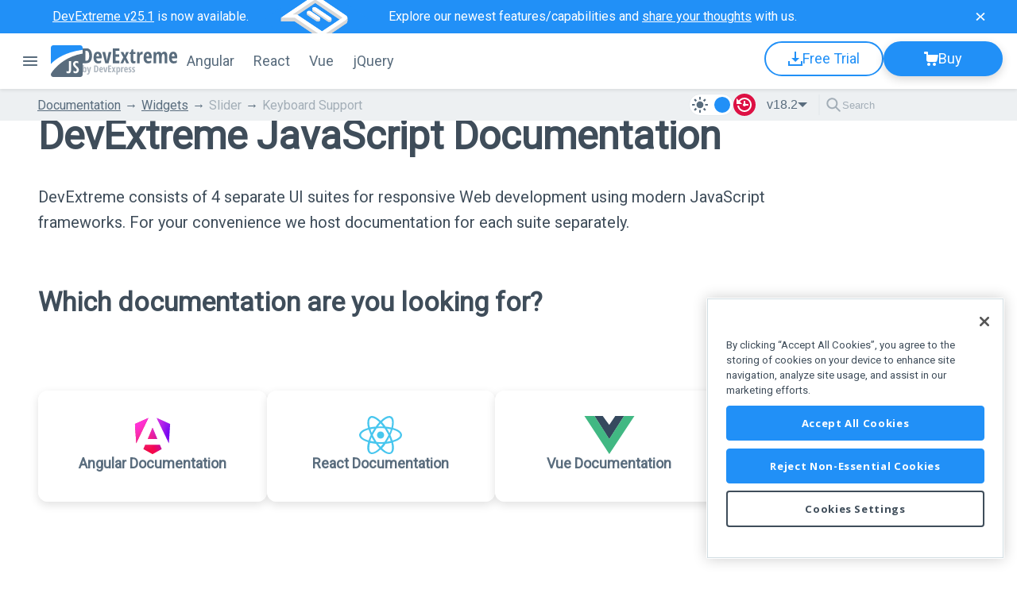

--- FILE ---
content_type: text/css; charset=utf-8
request_url: https://js.devexpress.com/Content/css/layout?v=LahuJ7G-7uvTO0GzGj27VOdH6cXqjNmdjUOkmbBZMbc1
body_size: 1083
content:
html,body{padding:0;margin:0;height:100%;min-width:400px;font-family:'Roboto',sans-serif}.another{background-color:#fff}img{height:auto!important;max-width:100%;display:inline-block;vertical-align:middle}img .shadow{box-shadow:0 4px 12px rgba(0,0,0,.12)}ul,li{margin:0}a{text-decoration:underline}a:hover{color:#2190f6}a img{border:none;outline:none}h1{font-weight:700}h2,h3,h4{font-weight:normal}h5{margin:15px 0 10px 0}input[type=text]::-ms-clear{display:none}area{outline:none}.another .another-content{padding-bottom:64px}.another .another-content h2.title{padding-bottom:32px}.another .another-content p.subtitle{text-align:center;margin:0;padding-bottom:64px}.body{padding-top:70px;min-height:100%;-moz-box-sizing:border-box;-webkit-box-sizing:border-box;box-sizing:border-box;padding-bottom:120px;margin-bottom:-120px}.chat-button-container{position:fixed;bottom:0;left:0;right:0;z-index:10000}.chat-button-container .chat-button{position:absolute;bottom:20px;right:20px;width:68px;height:68px;cursor:pointer}.chat-button-container .chat-button.disabled{display:none}.chat-button-container .chat-button:hover svg .background{fill:#2190f6}.chat-button-container .chat-button svg .border{fill:white}.chat-button-container .chat-button svg .background{fill:#264d68}.chat-button-container .chat-button svg path,.chat-button-container .chat-button svg rect{fill:white}#livechat-compact-container,#livechat-eye-catcher{display:none!important}#poll{display:none;background-color:#fff;border:1px solid #d6d6d6;-moz-box-shadow:rgba(0,0,0,.15) 0 4px;-webkit-box-shadow:rgba(0,0,0,.15) 0 4px;box-shadow:rgba(0,0,0,.15) 0 4px;height:auto;width:260px;position:fixed;bottom:10px;right:-410px;z-index:60;padding:30px;-moz-transition:right .5s;-o-transition:right .5s;-webkit-transition:right .5s;transition:right .5s}#poll.active{right:6px}#poll .close{background:url(/Content/Images/Documentation/icon-close-orange.png) no-repeat center;width:25px;height:25px;position:absolute;top:-1px;right:-1px;cursor:pointer;border:1px solid #d6d6d6}#poll .question-container{display:block}#poll .thanks-container{display:none;position:absolute;top:0;bottom:0;right:0;left:0;background-color:#fff;text-align:center;padding-top:150px}#poll.thanks .thanks-container{display:block}#poll h2{color:#f05b41;font-size:30px;font-weight:lighter}#poll .question{margin-top:20px;color:#494949;font-size:14px}#poll .question ul{list-style-type:none;padding:0;margin:0}#poll .question ul li{padding-top:10px}#poll .question ul li input[type=checkbox],#poll .question ul li input[type=radio]{display:none}#poll .question ul li input[type=checkbox]+label,#poll .question ul li input[type=radio]+label{position:relative;display:inline-block;padding-left:25px;margin-right:25px}#poll .question ul li input[type=checkbox]+label:before,#poll .question ul li input[type=radio]+label:before{position:absolute;left:0;content:"";display:inline-block;border:1px solid #d1d1d1;background-color:#fff}#poll .question ul li input[type=radio]+label:before{top:5px;width:12px;height:12px;-moz-border-radius:7px;-webkit-border-radius:7px;border-radius:7px}#poll .question ul li input[type=radio]:checked+label:before{color:#f05b41;font-family:Arial;font-size:25px;text-align:center;line-height:12px;content:"•"}#poll .question ul li input[type=checkbox]+label:before{top:2px;width:15px;height:15px}#poll .question ul li input[type=checkbox]:checked+label:before{background-image:url(/Content/Images/Documentation/check.png);background-position:center;background-repeat:no-repeat}#poll .question ul li .answer-other{margin-left:25px;margin-top:10px}#poll .question ul li .answer-other.multiple{margin-left:0}#poll .question ul li .answer-other textarea{width:100%;height:50px;border:1px solid #d1d1d1;background-color:#fff;color:#494949;resize:none;-moz-box-sizing:border-box;-webkit-box-sizing:border-box;box-sizing:border-box}#poll .question ul li .answer-other textarea[readonly]{background-color:#efefef}#poll .button-group{text-align:right;margin-top:30px}#poll .button-group .button{min-width:45px;display:inline-block;height:30px;padding:0 10px;line-height:30px;box-shadow:0 3px 0 rgba(0,0,0,.15);border:1px solid #c3c3c3;color:#f05b41;font-size:14px;font-weight:normal;cursor:pointer}@media only screen and (max-width:1250px){body header.header .header-container .header-container-nav .header-menu:last-child{position:static}}@media only screen and (max-width:1040px){.body{position:relative;overflow:hidden}}@media only screen and (max-width:796px){.another{border-radius:24px 24px 0 0;box-shadow:0 4px 32px rgba(0,0,0,.25)}}.dx-context-menu-container-border{border:none;box-shadow:none}.footer-container,#menu .tools-panel{max-width:1940px;margin:0 auto}.chat-button-container{max-width:2116px;margin:0 auto}.blogs .blogs-content{max-width:2040px;margin:0 auto}

--- FILE ---
content_type: text/css; charset=utf-8
request_url: https://js.devexpress.com/Content/css/landing?v=J9v4swplsabDFCT-YO29pD6lNMjE7VLtT_A3LLuorsU1
body_size: 15736
content:
/* Minification failed. Returning unminified contents.
(2756,3): run-time error CSS1062: Expected semicolon or closing curly-brace, found '-'
(2759,3): run-time error CSS1062: Expected semicolon or closing curly-brace, found '-'
(2762,3): run-time error CSS1062: Expected semicolon or closing curly-brace, found '-'
(2765,3): run-time error CSS1062: Expected semicolon or closing curly-brace, found '-'
(2768,15): run-time error CSS1039: Token not allowed after unary operator: '-framework-color'
 */
@keyframes menuNotificationGrowUp {
  0% {
    left: 0;
    top: 0;
    right: 0;
    bottom: 0;
    border-width: 1px;
    opacity: 1;
  }
  100% {
    left: -7px;
    top: -7px;
    right: -7px;
    bottom: -7px;
    border-width: 14px;
    opacity: 0;
  }
}
.badge-new {
  padding: 2px 6px;
  min-width: 20px;
  max-height: 20px;
  box-sizing: border-box;
  display: flex;
  align-items: center;
  justify-content: center;
  background-color: #ff9000;
  border-radius: 50px;
  font-size: 14px;
  line-height: 18px;
  color: white;
  position: relative;
}
.badge-new:after {
  content: "";
  position: absolute;
  top: 0;
  left: 0;
  right: 0;
  bottom: 0;
  border: 2px solid #ff9000;
  border-radius: 50px;
  animation: menuNotificationGrowUp 2s;
  animation-iteration-count: 3;
}
.indicator-new {
  width: 24px;
  height: 24px;
  background: url('/Content/images/indicator-new.svg') no-repeat;
}
h2.title {
  font-weight: 700;
  font-size: 42px;
  line-height: 125%;
  padding: 0;
  text-align: center;
}
h3.title {
  font-weight: 600;
  font-size: 32px;
  line-height: 135%;
}
h4.title {
  font-weight: 600;
  font-size: 24px;
  line-height: 135%;
}
.subtitle {
  font-weight: 300;
  font-size: 22px;
  line-height: 135%;
}
.text {
  font-size: 16px;
  line-height: 135%;
  font-weight: 400;
}
@media only screen and (max-width: 1400px) {
  h2.title {
    font-weight: 600;
    font-size: 32px;
    line-height: 140%;
  }
  h3.title {
    font-size: 24px;
  }
  .subtitle {
    font-size: 20px;
  }
}
@media only screen and (max-width: 1200px) {
  h3.title {
    text-align: center;
  }
  h2.approach-banner-title {
    font-weight: 600;
    font-size: 20px;
    line-height: 135%;
    text-align: center;
  }
  .text {
    text-align: center;
  }
}
@media only screen and (max-width: 992px) {
  h2.title {
    font-size: 24px;
  }
  h3.title {
    font-size: 20px;
  }
  .subtitle {
    font-size: 18px;
  }
}
@media only screen and (max-width: 768px) {
  h2.approach-banner-title {
    font-size: 16px;
  }
}
@media only screen and (max-width: 430px) {
  h2.title {
    font-size: 18px;
  }
  h3.title {
    font-size: 16px;
  }
  h2.approach-banner-title {
    font-size: 16px;
  }
  .subtitle {
    font-size: 16px;
    line-height: 150%;
  }
  .text {
    font-size: 14px;
  }
}
@media (min-width: 1400px) {
  .components-list-container {
    column-count: 5;
    gap: unset;
  }
}
@media (max-width: 1400px) {
  .components-list-container {
    gap: 32px;
    column-count: 5;
  }
}
@media (max-width: 1200px) {
  .components-list-container {
    column-count: 4;
  }
}
@media (max-width: 992px) {
  .components-list-container {
    column-count: 3;
  }
}
@media (max-width: 576px) {
  .components-list-container {
    column-count: 2;
  }
}
body {
  background-color: white;
}
body a {
  text-decoration: none;
}
body a:hover {
  text-decoration: underline;
}
body a:focus {
  outline: auto;
}
body .btn.btn {
  box-sizing: border-box;
  display: flex;
  align-items: center;
  padding: 10px 20px;
  border-radius: 40px;
  text-decoration: none;
  justify-content: center;
  color: white;
  font-family: 'Roboto', sans-serif;
  font-size: 18px;
  line-height: 24px;
  font-weight: 500;
  min-width: 220px;
  max-width: fit-content;
  border: 2px solid;
}
body .btn.btn-shadow {
  box-shadow: 0px 4px 12px rgba(0, 0, 0, 0.16);
}
body .btn.btn-icon {
  gap: 8px;
}
body .btn.btn-docs {
  display: inline-flex;
  margin: 0 6px;
  vertical-align: middle;
  min-width: auto;
  height: 36px;
  padding: 0 16px 0 8px;
  font-size: 16px;
  line-height: 18px;
}
body .btn.btn svg {
  width: 24px;
  height: 24px;
}
body .btn-list {
  display: flex;
  gap: 0 12px;
  flex-wrap: wrap;
  margin-bottom: 16px;
}
body .tbs {
  width: 100%;
  display: inline-flex;
  align-items: center;
  flex-wrap: nowrap;
  flex-direction: row;
  justify-content: center;
}
body .tbs-item {
  position: relative;
  text-align: center;
  font-style: normal;
  font-weight: 500;
  font-size: 18px;
  line-height: 135%;
  cursor: pointer;
  padding: 24px 24px 16px;
  border-bottom: none;
  text-decoration: none;
}
body .tbs-item:focus {
  outline: none;
}
body .tbs-item:focus-visible {
  outline: auto;
}
body .duo-card {
  margin-top: 16px;
  display: flex;
  justify-content: center;
  padding: 4px;
  width: fit-content;
  border-radius: 40px;
}
body .duo-card .wrapper-card {
  cursor: pointer;
  display: flex;
  border-radius: 40px;
  padding: 10px 12px 10px 16px;
  gap: 8px;
}
body .duo-card .wrapper-card.active {
  box-shadow: 0px 2px 6px rgba(0, 0, 0, 0.16);
  background-color: white;
}
body .duo-card .wrapper-card svg {
  width: 24px;
  height: 24px;
}
body .duo-card .wrapper-card input {
  background-color: transparent;
  padding: 0 4px 0 0;
  border: none;
  margin: 0;
  font-weight: 400;
  font-size: 14px;
  line-height: 18px;
}
body .duo-card .wrapper-card input:hover {
  cursor: pointer;
}
body .duo-card .wrapper-card input.active {
  box-shadow: none;
  background-color: transparent;
}
body .content-width {
  max-width: 1600px;
  margin: 0 auto;
  padding: 64px 0;
  position: relative;
  -moz-box-sizing: border-box;
  -webkit-box-sizing: border-box;
  box-sizing: border-box;
}
@media only screen and (max-width: 1920px) {
  body .content-width {
    padding-left: 48px;
    padding-right: 48px;
  }
}
@media only screen and (max-width: 1400px) {
  body .content-width {
    padding-top: 32px;
    padding-bottom: 32px;
  }
}
@media only screen and (max-width: 768px) {
  body .content-width {
    padding-left: 24px;
    padding-right: 24px;
  }
  body .btn.btn {
    min-width: 180px;
  }
  body .tbs {
    overflow-x: scroll;
    justify-content: flex-start;
    -ms-overflow-style: none;
    scrollbar-width: none;
  }
  body .tbs-item {
    padding: 14px 32px;
    width: auto;
    white-space: nowrap;
  }
  body .tbs::-webkit-scrollbar {
    display: none;
  }
}
body .header-approach-selected {
  min-width: auto;
  padding: 0 8px 2px 8px;
  margin-bottom: 12px;
  font-size: 26px;
  line-height: 100%;
  font-weight: 700;
  font-stretch: 75%;
  font-family: 'Open Sans', sans-serif;
  display: flex;
  align-items: center;
  justify-content: space-between;
  gap: 10px;
  border: 0;
  border-radius: 40px;
  cursor: pointer;
}
body .header-approach-selected::after {
  content: ' ';
  margin-top: 6px;
  transition: transform 0.4s;
}
body .header-approach-selected:focus {
  outline-color: initial;
  outline-style: solid;
  outline-width: 2px;
}
body .header-approach-list {
  z-index: 100001;
  box-sizing: border-box;
  display: none;
  box-shadow: 0 2px 8px 0 rgba(0, 0, 0, 0.12), 0 1px 2px 0 rgba(0, 0, 0, 0.06);
  border-radius: 8px;
  flex-direction: column;
  position: fixed;
  padding: 4px;
  gap: 2px;
}
body .header-approach-list.active {
  display: flex;
}
body .header-approach-list-item {
  border-radius: 4px;
  display: flex;
  align-items: center;
  box-sizing: border-box;
  height: 40px;
  padding: 8px 8px 8px 12px;
  text-align: left;
  text-decoration: none !important;
}
body .header-approach-list-item-content {
  flex: 1;
}
body .header-approach-list-item .indicator-new {
  margin-left: 8px;
}
body .header-approach-list {
  width: 170px;
}
body .header-drawer {
  display: none;
}
body .header-drawer-toggle.btn {
  display: none;
  min-width: 40px;
  height: 40px;
  padding: 8px;
  margin-right: 6px;
}
body .header-drawer-toggle.btn .dx-icon {
  font-size: 18px;
}
body .drawer-menu-divider {
  display: none;
}
@media only screen and (max-width: 1500px) {
  body .header-drawer {
    position: fixed;
    top: 70px;
    width: 378px;
    height: 100vh;
    z-index: 100000;
    box-shadow: 0px 4px 8px rgba(0, 0, 0, 0.12);
    flex-direction: column;
  }
  body .header-drawer.active {
    display: flex;
  }
  body .header-drawer-toggle.btn {
    display: flex;
  }
  body .header-drawer .header-menu-items {
    flex-direction: column;
  }
  body .header-drawer-link-left {
    display: none;
  }
  body .header-drawer .header-link {
    padding: 8px 18px;
    border-top: 0;
    border-bottom: 0;
    border-left: 4px solid transparent;
  }
}
@media only screen and (max-width: 1160px) {
  body .header-drawer-link-left {
    display: block;
  }
  body .header-drawer .drawer-menu-divider {
    display: block;
    height: 1px;
    margin: 4px 12px;
  }
}
@media only screen and (max-width: 768px) {
  body .header-drawer {
    width: 100vw;
  }
  body .header-drawer .header-link {
    width: 100vw;
  }
}
body .header.releases-has-news .badge-new {
  display: flex;
}
body .header.releases-has-news .blog-link .badge-new {
  display: none;
}
body .header .badge-new,
body .header-drawer .badge-new,
body .header .indicator-new,
body .header-drawer .indicator-new {
  display: none;
}
body .header.whats-new-has-news .whats-new-menu-item .badge-new,
body .header-drawer.whats-new-has-news .whats-new-menu-item .badge-new,
body .header.whats-new-has-news .whats-new-menu-item .indicator-new,
body .header-drawer.whats-new-has-news .whats-new-menu-item .indicator-new {
  display: flex;
}
body .header.roadmap-has-news .roadmap-menu-item .badge-new,
body .header-drawer.roadmap-has-news .roadmap-menu-item .badge-new,
body .header.roadmap-has-news .roadmap-menu-item .indicator-new,
body .header-drawer.roadmap-has-news .roadmap-menu-item .indicator-new {
  display: flex;
}
body header .header {
  position: fixed;
  z-index: 100001;
  width: 100%;
  height: 70px;
  box-shadow: 0 2px 4px rgba(0, 0, 0, 0.08);
}
body .header--logo {
  position: relative;
  text-decoration: none !important;
  display: flex;
  gap: 12px;
  align-items: center;
}
body .header-container {
  max-width: 1900px;
  height: inherit;
  padding-top: 0;
  padding-bottom: 0;
  display: flex;
  justify-content: space-between;
}
body .header-group {
  display: flex;
  align-items: center;
  gap: 40px;
}
body .header-group-logo {
  display: flex;
  align-items: center;
  gap: 4px;
}
body .header-menu-items {
  padding: 0;
  display: flex;
  gap: 0 12px;
}
body .header-menu-item {
  list-style: none;
}
body .header-menu-item .header-menu-list {
  z-index: 100001;
  box-sizing: border-box;
  display: none;
  box-shadow: 0 2px 8px 0 rgba(0, 0, 0, 0.12), 0 1px 2px 0 rgba(0, 0, 0, 0.06);
  border-radius: 8px;
  flex-direction: column;
  position: fixed;
  padding: 4px;
  gap: 2px;
}
body .header-menu-item .header-menu-list.active {
  display: flex;
}
body .header-menu-item .header-menu-list-item {
  border-radius: 4px;
  display: flex;
  align-items: center;
  box-sizing: border-box;
  height: 40px;
  padding: 8px 8px 8px 12px;
  text-align: left;
  text-decoration: none !important;
}
body .header-menu-item .header-menu-list-item-content {
  flex: 1;
}
body .header-menu-item .header-menu-list-item .indicator-new {
  margin-left: 8px;
}
body .header-menu-item .header-menu-list {
  width: 144px;
}
body .header-link {
  cursor: pointer;
  display: flex;
  align-items: center;
  box-sizing: border-box;
  height: 70px;
  padding: 0 12px;
  text-decoration: none !important;
  font-size: 18px;
  font-weight: 500;
  line-height: 100%;
}
body .header-link .badge-new {
  margin-left: 4px;
}
body .header-link.header-menu-button {
  border: none;
  position: relative;
}
body .header-buttons {
  display: inline-flex;
  gap: 10px;
}
body .header-button.btn {
  min-width: 150px;
  height: 44px;
  margin-bottom: 6px;
}
body .header-button.btn svg {
  height: 18px;
  width: 18px;
}
@media only screen and (max-width: 2000px) {
  body .header-container {
    padding-left: 24px;
    padding-right: 24px;
  }
}
@media only screen and (max-width: 1500px) {
  body .header-container {
    padding-right: 18px;
    padding-left: 18px;
  }
  body .header-container-right .header-menu-items {
    display: none;
  }
}
@media only screen and (max-width: 1160px) {
  body .header-container-left .header-menu-items {
    display: none;
  }
}
@media only screen and (max-width: 768px) {
  body .header-button.btn {
    min-width: 50px;
    height: 50px;
    padding: 14px;
  }
  body .header-button.btn span {
    display: none;
  }
  body .header-button.btn[title='Download'] {
    display: none;
  }
  body .header-logo-template {
    display: none;
  }
}
body.dx-swatch-dark header svg#devextreme-logo path {
  fill: white;
}
body .error {
  position: static;
  height: auto;
  margin: 100px auto;
}
body .error .header {
  font-weight: 700;
  font-size: 50px;
  line-height: 67px;
}
body .error .message {
  font-size: 20px;
  font-weight: 400;
  padding-top: 10px;
}
body .error.e404 {
  width: 500px;
}
body .error.e404 .icon {
  float: left;
  content: url("data:image/svg+xml,%3Csvg xmlns='http://www.w3.org/2000/svg' width='86' height='100' viewBox='0 0 86 100' fill='none'%3E%3Cpath fill-rule='evenodd' clip-rule='evenodd' d='M6 94V6H47V29H70V94H6ZM69.4846 23L53 6.73231V23H69.4846ZM55.8882 1.1529C55.1397 0.414188 54.1303 0 53.0786 0H4C1.79086 0 0 1.79086 0 4V96C0 98.2091 1.79086 100 4 100H72C74.2091 100 76 98.2091 76 96V22.6724C76 21.6024 75.5713 20.5769 74.8096 19.8253L55.8882 1.1529Z' fill='%238B949C'/%3E%3Cpath fill-rule='evenodd' clip-rule='evenodd' d='M60.4046 37.9C58.8147 35.3667 55.1853 35.3667 53.5954 37.9L28.6442 77.6561C26.9222 80.3997 28.8544 84 32.0488 84H81.9512C85.1456 84 87.0778 80.3997 85.3558 77.6561L60.4046 37.9ZM54.9114 68.2808H59.1456L59.962 51H54.038L54.9114 68.2808ZM54.7595 71.87C54.2532 72.3719 54 73.1015 54 74.0586C54 75.004 54.2658 75.7336 54.7975 76.2471C55.3418 76.749 56.0886 77 57.038 77C57.9367 77 58.6519 76.749 59.1835 76.2471C59.7278 75.7336 60 75.004 60 74.0586C60 73.0898 59.7405 72.3603 59.2215 71.87C58.7025 71.3681 57.9747 71.1172 57.038 71.1172C56.038 71.1172 55.2785 71.3681 54.7595 71.87Z' fill='%23F05B41'/%3E%3C/svg%3E");
}
body .error.e404 form.search {
  margin-top: 50px;
  padding: 24px;
}
body .error.e404 form.search .message {
  font-size: 16px;
  line-height: 150%;
  margin-bottom: 16px;
  padding: 0;
}
body .error.e404 .header,
body .error.e404 .message {
  padding-left: 110px;
}
body .error.e500 {
  width: 600px;
  background: url(/Content/Images/error-500.png) no-repeat left top;
}
body .error.e500 .header,
body .error.e500 .message {
  padding-left: 170px;
}
@media only screen and (max-width: 700px) {
  body .error {
    width: auto;
    margin: 20px;
  }
  body .error.e404 .icon {
    float: none;
    margin: 0 auto;
  }
  body .error .header {
    font-size: 50px;
    padding-left: 0;
    text-align: center;
  }
  body .error .message {
    padding-left: 0;
    text-align: center;
  }
}
body .overview-content a {
  font-weight: 400;
}
body .overview-content .title {
  margin: 0;
  padding: 0 0 24px 0;
  text-align: left;
}
body .overview-content .title h3 {
  margin: 0;
}
body .overview-content .text {
  padding: 24px 0;
  text-align: left;
}
body .overview-content .text-width-800 {
  max-width: 800px;
}
body .overview-content p {
  margin: 0;
  text-align: left;
}
body .overview-content .btn {
  margin-top: 32px;
}
body .overview-content .overview-item.content-width {
  padding-bottom: 32px;
}
body .overview-content .overview-item:last-of-type {
  padding-bottom: 120px;
}
body .overview-content .overview-item:last-of-type .content-blocks {
  padding: 0;
}
body .overview-content .overview-item .content-blocks {
  max-width: 100%;
  margin: 0 auto;
  padding: 24px 0;
  display: flex;
  flex-wrap: wrap;
  gap: 24px;
}
body .overview-content .overview-item .content-blocks .content-block {
  display: flex;
  vertical-align: top;
  min-height: 200px;
  flex: 1 320px;
  max-width: 370px;
  border-radius: 12px;
}
body .overview-content .overview-item .content-blocks .content-block:empty {
  box-shadow: none;
  height: auto;
}
body .overview-content .overview-item .center {
  text-align: center;
  max-width: 1304px;
  margin: 0 auto;
}
body .overview-content .overview-item .center p {
  max-width: 700px;
  display: inline-block;
  margin-bottom: 22px;
}
body .overview-content .overview-item .center img {
  max-width: 100%;
}
@media only screen and (min-width: 1940px) {
  body .overview-content {
    padding-left: 0;
    padding-right: 0;
  }
}
@media only screen and (min-width: 768px) and (max-width: 1024px) {
  body .overview-content h2 {
    font-size: 32px;
    line-height: 44px;
  }
  body .overview-content p {
    font-size: 18px;
    line-height: 28px;
  }
  body .overview-content .overview-item .content-blocks {
    display: grid;
    grid-template-columns: repeat(2, minmax(320px, 1fr));
  }
  body .overview-content .overview-item .content-blocks .content-block {
    max-width: 100%;
  }
}
@media only screen and (max-width: 768px) {
  body .overview-content .title {
    text-align: center;
  }
  body .overview-content .text {
    text-align: center;
  }
  body .overview-content .btn {
    margin: 0 auto;
  }
  body .overview-content .overview-item .content-blocks {
    display: grid;
    grid-template-columns: repeat(1, minmax(320px, 1fr));
  }
  body .overview-content .overview-item .content-blocks .content-block {
    max-width: 100%;
  }
  body .overview-content .overview-item:last-of-type {
    padding-bottom: 60px;
  }
}
body .banner.support,
body .banner.download {
  position: relative;
  height: 520px;
  overflow: hidden;
  display: block;
  text-align: left;
}
body .banner.support .banner-container,
body .banner.download .banner-container {
  position: relative;
  display: flex;
  flex-direction: column;
  justify-content: center;
  align-items: initial;
  gap: 32px;
  z-index: 2;
  height: 100%;
  margin: 0 auto;
  padding-top: 0;
  padding-bottom: 0;
}
body .banner.support .banner-container .banner-title,
body .banner.download .banner-container .banner-title {
  font-weight: 700;
  padding: 0;
  margin: 0;
  font-size: 48px;
  line-height: 56px;
}
body .banner.support .banner-container .banner-subtitle,
body .banner.download .banner-container .banner-subtitle {
  font-size: 20px;
  font-weight: 400;
  line-height: 160%;
}
body .banner.support .banner-container .banner-buttons,
body .banner.download .banner-container .banner-buttons {
  display: flex;
  gap: 16px;
}
body .banner.support .banner-container .banner-title,
body .banner.download .banner-container .banner-title,
body .banner.support .banner-container .banner-subtitle,
body .banner.download .banner-container .banner-subtitle,
body .banner.support .banner-container .banner-text,
body .banner.download .banner-container .banner-text,
body .banner.support .banner-container .banner-buttons,
body .banner.download .banner-container .banner-buttons {
  position: relative;
  z-index: 2;
}
body .banner.support .banner-container .banner-image,
body .banner.download .banner-container .banner-image {
  position: absolute;
  right: 0;
  z-index: 1;
  left: 30vw;
  bottom: -20vw;
}
body .banner.support .banner-container .banner-image img,
body .banner.download .banner-container .banner-image img {
  height: auto;
  max-width: 83vw;
}
@media only screen and (max-width: 992px) {
  body .banner.support,
  body .banner.download {
    padding: 60px 0 0;
  }
  body .banner.support .banner-container,
  body .banner.download .banner-container {
    justify-content: flex-start;
    text-align: center;
  }
  body .banner.support .banner-container .banner-title,
  body .banner.download .banner-container .banner-title {
    font-size: 26px;
    font-weight: 700;
    line-height: 30px;
  }
  body .banner.support .banner-container .bunner-subtitle,
  body .banner.download .banner-container .bunner-subtitle {
    font-size: 16px;
    line-height: 20px;
  }
  body .banner.support .banner-container .banner-buttons,
  body .banner.download .banner-container .banner-buttons {
    justify-content: center;
  }
  body .banner.support .banner-container .banner-image,
  body .banner.download .banner-container .banner-image {
    left: 0%;
  }
  body .banner.support .banner-container .banner-image svg,
  body .banner.download .banner-container .banner-image svg {
    max-width: 140vw;
  }
}
@media only screen and (max-width: 768px) {
  body .banner.support .banner-container .banner-buttons,
  body .banner.download .banner-container .banner-buttons {
    align-items: center;
    flex-direction: column;
  }
  body .banner.support .banner-container .banner-image,
  body .banner.download .banner-container .banner-image {
    display: none;
  }
}
@media only screen and (min-width: 992px) and (max-width: 1200px) {
  body .banner.support,
  body .banner.download {
    padding: 64px 40px 0px;
  }
  body .banner.support .banner-container,
  body .banner.download .banner-container {
    justify-content: flex-start;
    text-align: center;
  }
  body .banner.support .banner-container .banner-title,
  body .banner.download .banner-container .banner-title {
    font-size: 32px;
    font-weight: 600;
    line-height: 44px;
  }
  body .banner.support .banner-container .bunner-subtitle,
  body .banner.download .banner-container .bunner-subtitle {
    font-size: 16px;
    line-height: 24px;
    font-weight: 400;
  }
  body .banner.support .banner-container .banner-buttons,
  body .banner.download .banner-container .banner-buttons {
    justify-content: center;
  }
  body .banner.support .banner-container .banner-image,
  body .banner.download .banner-container .banner-image {
    left: 0%;
  }
  body .banner.support .banner-container .banner-image svg,
  body .banner.download .banner-container .banner-image svg {
    max-width: 140vw;
  }
}
@media only screen and (min-width: 1940px) {
  body .banner.support,
  body .banner.download {
    padding: 0;
    width: 100%;
  }
  body .banner.support .banner-container .banner-image,
  body .banner.download .banner-container .banner-image {
    left: 850px;
    top: -120px;
  }
}
body a.info-card {
  width: 100%;
  padding: 24px 32px;
  display: flex;
  flex-direction: column;
  text-decoration: none;
  gap: 24px;
  border-radius: 12px;
}
body a.info-card .title {
  display: flex;
  flex-direction: row;
  align-items: center;
  padding: 0;
}
body a.info-card .title .icon {
  width: 40px;
  height: 40px;
  border-radius: 20px;
}
body a.info-card .title .icon svg {
  width: 100%;
  height: 100%;
}
body a.info-card .title h3 {
  display: block;
  padding: 0 0 0 16px;
  font-weight: 600;
  font-size: 18px;
  line-height: 27px;
}
body a.info-card .text {
  padding: 0;
}
body a.info-card .text p {
  font-size: 16px;
  font-weight: 400;
  line-height: 24px;
  text-align: left;
}
body.button {
  width: 300px;
  padding: 20px 30px;
  border-width: 2px;
  border-style: solid;
  border-radius: 8px;
  font-size: 20px;
  font-weight: 500;
  text-decoration: none;
  display: flex;
  align-content: center;
  justify-content: center;
}
body .approach-list {
  height: inherit;
  display: flex;
  gap: 24px;
  align-items: flex-end;
}
body .approach-list-stretch {
  align-items: stretch;
}
body .approach-badge {
  flex: 1 1 100%;
  box-shadow: 0px 4px 12px rgba(0, 0, 0, 0.12);
  border-radius: 12px;
  text-align: center;
  overflow: hidden;
}
body .approach-badge.overview .approach-card-link {
  background-color: inherit;
}
body .approach-badge .approach-card {
  padding: 32px;
  height: 170px;
  box-sizing: border-box;
  display: flex;
  gap: 12px;
  flex-direction: column;
  align-content: center;
  align-items: center;
  justify-content: space-between;
  transition: height 0.7s;
}
body .approach-badge .approach-card-link {
  display: none;
  border-radius: 12px;
  text-decoration: none;
  height: 100%;
  padding: 32px;
  box-sizing: border-box;
  border-bottom: 4px solid transparent;
  gap: 24px;
  flex-direction: column;
  align-items: center;
  text-align: center;
}
body .approach-badge .approach-title {
  padding: 0;
  margin: 12px 0 0 0;
  font-size: 18px;
  font-weight: 600;
  line-height: 24px;
}
body .approach-badge .approach-text {
  margin: 0 0 12px 0;
  text-align: center;
  font-size: 14px;
  line-height: 150%;
  font-weight: 400;
}
body .approach-badge .approach-link.btn.btn,
body .approach-badge .approach-text {
  opacity: 0;
  transition: opacity 0.4s;
}
body .approach-badge:hover.has-text .approach-card,
body .approach-badge.active.has-text .approach-card {
  height: 320px;
}
body .approach-badge:hover .approach-card,
body .approach-badge.active .approach-card {
  height: 240px;
}
body .approach-badge:hover .approach-text,
body .approach-badge.active .approach-text,
body .approach-badge:hover .approach-link.btn.btn,
body .approach-badge.active .approach-link.btn.btn {
  opacity: 1;
}
body .approach-badge.without-button .approach-title {
  margin: 0;
}
body .approach-badge.without-button .approach-card-link {
  display: flex;
}
@media only screen and (max-width: 1520px) {
  body .approach-badge:hover.has-text .approach-card,
  body .approach-badge.active.has-text .approach-card {
    height: 320px;
  }
}
@media only screen and (max-width: 1400px) {
  body .approach-list {
    gap: 12px;
  }
  body .approach-badge .approach-title {
    display: flex;
    flex-direction: column;
  }
  body .approach-badge .approach-svg {
    width: auto;
    height: 48px;
  }
  body .approach-badge .approach-svg svg {
    width: 100%;
    height: 100%;
  }
  body .approach-badge .approach-link.btn.btn {
    min-width: 100%;
  }
}
@media only screen and (max-width: 1200px) {
  body .approach-badge {
    flex-basis: 40%;
  }
  body .approach-badge .approach-card {
    display: none;
  }
  body .approach-badge .approach-card-link {
    display: flex;
  }
  body .approach-badge .approach-title {
    margin: 0;
  }
}
@media only screen and (max-width: 800px) {
  body .approach-badge .approach-title {
    font-size: 16px;
    line-height: 20px;
  }
}
@media only screen and (max-width: 768px) {
  body .approach-list {
    flex-wrap: wrap;
  }
}
body .banner {
  height: 720px;
  position: relative;
  display: flex;
  overflow: hidden;
  justify-content: center;
  background-position: center;
  background-repeat: no-repeat;
  background-size: cover;
}
body .banner.main {
  background-image: url('/Content/Images/Main/js-background.png');
  background-position: -250px 50%;
}
body .banner.angular {
  background-image: url('/Content/Images/Frameworks/Background/angular-background.png');
}
body .banner.react {
  background-image: url('/Content/Images/Frameworks/Background/react-background.png'), linear-gradient(180deg, #1bbfff 0%, #06a1dd 100%);
}
body .banner.vue {
  background-image: url('/Content/Images/Frameworks/Background/vue-background.png'), linear-gradient(180deg, #00e794 0%, #355262 100%);
}
body .banner.jquery {
  background-image: url('/Content/Images/Frameworks/Background/jquery-background.png'), linear-gradient(180deg, #1bbfff 0%, #06a1dd 100%);
}
body .banner.angular .banner-content .banner-title,
body .banner.react .banner-content .banner-title,
body .banner.vue .banner-content .banner-title,
body .banner.jquery .banner-content .banner-title {
  font-size: 32px;
}
body .banner.datagrid,
body .banner.pivotgrid,
body .banner.treelist,
body .banner.maps,
body .banner.form,
body .banner.charts,
body .banner.scheduler {
  height: 640px;
  background-image: url('/Content/Images/Frameworks/highlight_bg.png');
  background-position: 50% 80%;
}
body .banner.datagrid .banner-content .banner-title,
body .banner.pivotgrid .banner-content .banner-title,
body .banner.treelist .banner-content .banner-title,
body .banner.maps .banner-content .banner-title,
body .banner.form .banner-content .banner-title,
body .banner.charts .banner-content .banner-title,
body .banner.scheduler .banner-content .banner-title {
  font-size: 40px;
}
body .banner.datagrid .content-width::before,
body .banner.pivotgrid .content-width::before,
body .banner.treelist .content-width::before,
body .banner.maps .content-width::before,
body .banner.form .content-width::before,
body .banner.charts .content-width::before,
body .banner.scheduler .content-width::before {
  background-position: left center;
  background-repeat: no-repeat;
  position: absolute;
  left: -25%;
  top: 0;
  bottom: 0;
  right: 0;
  content: '';
  z-index: 1;
  pointer-events: none;
}
body .banner.datagrid .content-width .banner-img,
body .banner.pivotgrid .content-width .banner-img,
body .banner.treelist .content-width .banner-img,
body .banner.maps .content-width .banner-img,
body .banner.form .content-width .banner-img,
body .banner.charts .content-width .banner-img,
body .banner.scheduler .content-width .banner-img {
  z-index: 2;
}
body .banner.datagrid .content-width .banner-img img,
body .banner.pivotgrid .content-width .banner-img img,
body .banner.treelist .content-width .banner-img img,
body .banner.maps .content-width .banner-img img,
body .banner.form .content-width .banner-img img,
body .banner.charts .content-width .banner-img img,
body .banner.scheduler .content-width .banner-img img {
  max-height: 520px;
}
body .banner.datagrid .content-width:before {
  background-image: url('/Content/Images/Grid/datagrid_bg.png');
}
body .banner.pivotgrid .content-width:before {
  background-image: url('/Content/Images/PivotGrid/pivotgrid_bg.png');
}
body .banner.treelist .content-width:before {
  background-image: url('/Content/Images/TreeList/treelist_bg.png');
}
body .banner.maps .content-width:before {
  background-image: url('/Content/Images/Maps/map_bg.png');
}
body .banner.form .content-width:before {
  background-image: url('/Content/Images/Form/form_bg.png');
}
body .banner.charts .content-width:before {
  background-image: url('/Content/Images/Charts/chart_bg.png');
}
body .banner.scheduler .content-width:before {
  background-image: url('/Content/Images/Scheduler/scheduler_bg.png');
}
body .banner .content-width {
  display: flex;
  align-items: center;
  padding-top: 64px;
  padding-bottom: 64px;
  flex: 1 50%;
}
body .banner .banner-content {
  flex: 3;
}
body .banner .banner-content .banner-title {
  font-size: 40px;
  font-weight: 700;
  line-height: 125%;
  color: white;
  margin-bottom: 24px;
  padding: 0;
}
body .banner .banner-content .banner-text {
  font-size: 22px;
  font-weight: 400;
  line-height: 150%;
  color: white;
}
body .banner .banner-content .banner-list {
  color: white;
  display: flex;
  gap: 48px;
  position: relative;
  padding-left: 36px;
}
body .banner .banner-content .banner-list ul {
  list-style-type: none;
  padding: 0;
}
body .banner .banner-content .banner-list ul li {
  margin-top: 12px;
  font-size: 16px;
  line-height: 24px;
  position: relative;
}
body .banner .banner-content .banner-list ul li::before {
  display: inline-block;
  margin-right: 12px;
  width: 24px;
  height: 24px;
  line-height: 24px;
  text-align: center;
  content: '';
  background-image: url('/Content/Images/Frameworks/check-circle.svg');
  background-repeat: no-repeat;
  background-position: center;
  background-size: cover;
  position: absolute;
  left: -36px;
}
body .banner .banner-content .banner-img {
  display: none;
}
body .banner .banner-content .banner-img .logo {
  display: none;
}
body .banner .banner-content .approach-title {
  font-size: 20px;
  font-weight: 600;
  line-height: 125%;
  margin-top: 128px;
  margin-bottom: 0;
}
body .banner .banner-content .buttons-container {
  display: flex;
  gap: 16px;
  margin-top: 48px;
}
body .banner .banner-img {
  flex: 4;
  position: relative;
  max-width: fit-content;
}
body .banner .banner-img .logo {
  position: absolute;
  display: block;
  max-width: 200px;
  bottom: 0;
  right: 0;
  top: auto;
  left: auto;
}
@media only screen and (min-width: 1200px) and (max-width: 1400px) {
  body .banner {
    height: 620px;
  }
  body .banner.datagrid,
  body .banner.pivotgrid,
  body .banner.treelist,
  body .banner.maps,
  body .banner.form,
  body .banner.charts,
  body .banner.scheduler {
    height: 520px;
  }
  body .banner .content-width .banner-content .banner-title {
    margin-bottom: 32px;
    font-size: 32px;
  }
  body .banner .content-width .banner-content .banner-text {
    margin-bottom: 24px;
    margin: 0 auto;
    font-size: 24px;
  }
  body .banner .content-width .banner-content .banner-list {
    gap: 48px;
  }
  body .banner .content-width .banner-content .approach-title {
    font-size: 20px;
    margin-top: 32px;
  }
}
@media only screen and (max-width: 1200px) {
  body .banner {
    text-align: center;
    height: auto;
  }
  body .banner.angular,
  body .banner.react,
  body .banner.vue,
  body .banner.jquery {
    height: auto;
  }
  body .banner.datagrid,
  body .banner.pivotgrid,
  body .banner.treelist,
  body .banner.maps,
  body .banner.form,
  body .banner.charts,
  body .banner.scheduler {
    height: auto;
  }
  body .banner .content-width {
    padding-top: 32px;
    padding-bottom: 24px;
  }
  body .banner .content-width .banner-content .banner-title {
    font-size: 32px;
  }
  body .banner .content-width .banner-content .banner-text {
    font-size: 24px;
  }
  body .banner .content-width .banner-content .banner-title,
  body .banner .content-width .banner-content .banner-text {
    margin-bottom: 24px;
  }
  body .banner .content-width .banner-content .approach-title {
    display: none;
  }
  body .banner .content-width .banner-content .banner-list {
    justify-content: center;
    text-align: left;
    gap: 48px;
    margin-bottom: 48px;
  }
  body .banner .content-width .banner-content .banner-img {
    display: block;
    margin: 0 auto;
  }
  body .banner .content-width .banner-content .banner-img .logo {
    display: block;
  }
  body .banner .content-width .banner-content .buttons-container {
    justify-content: center;
    margin: 0 0 24px 0;
  }
  body .banner .banner-img {
    display: none;
  }
  body .banner .banner-img .logo {
    display: none;
  }
}
@media only screen and (max-width: 768px) {
  body .banner.main .content-width {
    padding-bottom: 64px;
  }
  body .banner.jquery {
    background-position: 55%;
  }
  body .banner.angular {
    background-position: 25%;
  }
  body .banner.react {
    background-position: 19%;
  }
  body .banner.vue {
    background-position: 65%;
  }
  body .banner .content-width {
    padding: 32px 24px 24px;
  }
  body .banner .content-width .banner-content .banner-title {
    font-size: 24px;
  }
  body .banner .content-width .banner-content .banner-list {
    flex-direction: column;
    align-items: center;
    gap: 24px;
    margin-left: 0;
    padding: 0;
  }
  body .banner .content-width .banner-content .banner-list ul {
    width: 210px;
  }
  body .banner .content-width .banner-content .banner-text {
    font-size: 16px;
    margin-bottom: 32px;
  }
  body .banner .content-width .banner-content .buttons-container {
    flex-direction: column;
    align-items: center;
    margin-top: 24px;
  }
  body .banner .content-width .banner-content .buttons-container .btn {
    min-width: 210px;
  }
}
body .advantages {
  background: white;
}
body .advantages-wrapper {
  padding-bottom: 64px;
}
body .advantages .content-wrapper {
  box-shadow: 0px 4px 12px rgba(0, 0, 0, 0.16);
  display: grid;
  gap: 24px 48px;
  border-radius: 24px;
  padding: 40px 60px;
}
body .advantages-title {
  grid-column: 1;
  grid-row: 2 / 3;
  margin: 0;
  text-align: left;
}
body .advantages-buttons {
  grid-column: 1;
  grid-row: 4;
  display: flex;
  justify-content: flex-start;
  gap: 12px;
}
body .advantages-content {
  grid-column-start: 2;
  grid-column-end: 3;
  grid-row-start: 1;
  grid-row-end: 6;
  display: flex;
  justify-content: flex-end;
  text-align: left;
  justify-content: center;
  gap: 12px 48px;
}
body .advantages-container {
  display: flex;
  flex-direction: column;
  justify-content: flex-start;
  align-items: center;
  gap: 20px;
  max-width: 270px;
}
body .advantages-container-content {
  text-align: center;
  flex: 1;
  display: flex;
  flex-direction: column;
}
body .advantages-container-content .svg-title {
  flex: 1;
  font-size: 24px;
  font-weight: 700;
  line-height: 160%;
  margin: 0;
  padding: 0 0 12px 0;
}
body .advantages-container-content .svg-title a {
  text-decoration: underline;
}
body .advantages-container-content .svg-text {
  flex: 1;
  line-height: 24px;
  margin: 0;
}
@media only screen and (max-width: 1400px) {
  body .advantages-title {
    grid-column: 1;
    grid-row: 1;
    text-align: center;
  }
  body .advantages-buttons {
    grid-column: 1;
    grid-row: 3;
    justify-content: center;
  }
  body .advantages-content {
    grid-column: 1;
    grid-row: 2;
  }
  body .advantages-container {
    padding: 48px 0;
  }
  body .advantages .content-wrapper {
    flex-direction: column;
  }
}
@media only screen and (max-width: 992px) {
  body .advantages-content,
  body .advantages-buttons {
    flex-direction: column;
    align-items: center;
  }
}
body .components .components-title,
body .components .components-subtitle {
  margin: 0;
  padding: 0;
}
body .components .components-subtitle {
  text-align: center;
}
body .components .components-frameworks {
  margin: 40px auto;
}
body .components .components-block {
  padding: 16px 0;
}
body .components .components-block-title {
  margin: 0;
  padding: 24px 0;
  border-bottom: 1px solid;
  display: flex;
}
body .components .components-block-title svg {
  width: 32px;
  height: 32px;
  vertical-align: middle;
  padding-right: 8px;
}
body .components .components-block-content {
  display: flex;
  gap: 24px 48px;
  padding: 32px 0;
}
body .components .components-block-content-text {
  flex: 1;
  margin: 0;
  padding-top: 8px;
}
body .components .components-list {
  flex: 3;
  display: flex;
  flex-direction: row;
  flex-wrap: wrap;
  gap: 50px 40px;
}
body .components .components-list-item {
  position: relative;
  width: 100px;
  padding: 8px;
  display: flex;
  flex-direction: column;
  align-items: center;
  justify-content: center;
  border-radius: 8px;
}
body .components .components-list-item svg {
  width: 64px;
  height: 64px;
}
body .components .components-list-item .badge {
  position: absolute;
  font-size: 12px;
  right: 12px;
  top: 12px;
  padding: 2px 4px;
  border: 2px solid white;
  border-radius: 999em;
  color: white;
}
body .components .components-list-item-name {
  margin: 0;
  text-align: center;
}
body .components .components-list-item:hover {
  text-decoration: none;
}
body .components .components-list-container {
  column-width: 200px;
  margin: 8px 0 32px 0;
  padding: 0 20px;
  transition: opacity 0.5s ease;
}
@keyframes fadeIn {
  from {
    opacity: 0;
  }
  to {
    opacity: 1;
  }
}
body .components .components-list-container.fade-in {
  animation: fadeIn 1.5s ease;
}
body .components .components-list-container .category-container {
  padding-top: 32px;
  break-inside: avoid;
  min-width: 200px;
}
body .components .components-list-container .category-container .category-title {
  font-weight: 700;
  font-size: 14px;
  line-height: 20px;
  margin-bottom: 8px;
}
body .components .components-list-container .category-container .demos-list {
  display: flex;
  flex-flow: column;
  gap: 8px;
}
body .components .components-list-container .category-container .demos-list .link-container a {
  line-height: 20px;
  text-decoration: underline;
}
body .components .components-list-container .category-container .demos-list .link-container:after {
  display: inline-block;
  color: white;
  font-size: 14px;
  line-height: 20px;
  height: 20px;
  font-weight: 500;
  padding: 0 6px;
  margin-left: 6px;
  border-radius: 50px;
  text-decoration: none;
}
body .components .components-list-container .category-container .demos-list .link-container.Roadmap:after {
  content: "In Progress";
  background-color: #fb8c00;
}
body .components .components-list-container .category-container .demos-list .link-container.New:after {
  content: "New";
  background-color: #dd1144;
}
body .components .components-list-container .category-container .demos-list .link-container.Updated:after {
  content: "Upd";
  background-color: #42b883;
}
@media only screen and (max-width: 1400px) {
  body .components .components-title,
  body .components .components-subtitle {
    text-align: center;
  }
  body .components .components-frameworks {
    margin-left: auto;
    margin-right: auto;
  }
  body .components .components-content {
    text-align: center;
  }
  body .components .components-block-title {
    justify-content: center;
  }
  body .components .components-block-content {
    flex-direction: column;
  }
  body .components .components-list {
    justify-content: center;
  }
}
@media only screen and (max-width: 768px) {
  body .components .content-width {
    padding-top: 64px;
  }
}
body .about {
  background-color: white;
}
body .about .content-width .title {
  text-align: center;
}
body .about-cards {
  display: grid;
  grid-template-columns: repeat(3, 1fr);
  gap: 40px;
  margin-top: 60px;
  text-align: left;
}
body .about-card {
  flex: 1;
  padding: 32px 24px;
  border-radius: 12px;
  box-shadow: 0px 4px 12px rgba(0, 0, 0, 0.16);
}
body .about-card-person {
  display: flex;
  flex-direction: row;
  align-items: center;
  gap: 20px;
}
body .about-card-name {
  margin: 0;
  padding: 0;
  font-size: 24px;
  line-height: 125%;
  font-weight: 600;
  color: #3f4d5a;
}
body .about-card-text {
  margin-top: 24px;
  margin-bottom: 0;
  font-size: 14px;
  line-height: 160%;
}
body .about-card-photo {
  width: 50px;
  height: 50px;
  background-image: url('/Content/Images/Main/NoImage.png');
}
@media only screen and (max-width: 1200px) {
  body .about-cards {
    grid-template-columns: repeat(2, 1fr);
  }
  body .about-card {
    width: auto;
    height: auto;
    padding-bottom: 30px;
    margin-right: 0;
  }
}
@media only screen and (max-width: 992px) {
  body .about-cards {
    margin-top: 30px;
  }
}
@media only screen and (max-width: 768px) {
  body .about-cards {
    grid-template-columns: repeat(1, 1fr);
  }
  body .about-card-name {
    font-size: 16px;
  }
}
body .trd-wrapper {
  padding-bottom: 64px;
  padding-top: 64px;
}
body .trd .card-list {
  display: flex;
  flex-wrap: wrap;
  gap: 40px;
  justify-content: center;
}
body .trd .card-item {
  flex: 1;
  max-width: 500px;
  display: flex;
  flex-direction: column-reverse;
  justify-content: space-between;
  gap: 24px;
  text-decoration: none;
  position: relative;
  flex: 1 1 360px;
  padding: 24px;
  border-radius: 24px;
}
body .trd .card-item__empty {
  padding: 0;
  pointer-events: none;
}
body .trd .card-item-img {
  border-radius: 8px;
  background-color: white;
  border: 1px solid #edf0f2;
  border-radius: 12px;
}
body .trd .card-item-bottom {
  flex: 1;
  display: flex;
  align-items: center;
  gap: 16px;
  height: 100px;
}
body .trd .card-item svg {
  width: 64px;
  height: 64px;
}
body .trd .card-item-title {
  display: block;
  font-weight: 600;
  font-size: 20px;
  line-height: 135%;
  padding: 0 0 8px 0;
}
body .trd .card-item-text {
  font-weight: 400;
  font-size: 14px;
  line-height: 16px;
  margin: 0;
}
@media only screen and (max-width: 1200px) {
  body .trd .card-item {
    max-width: 450px;
  }
  body .trd .card-list {
    gap: 64px;
  }
}
@media only screen and (max-width: 997px) {
  body .trd .card-list {
    flex-direction: column;
    align-items: center;
  }
  body .trd .card-item {
    max-width: 500px;
  }
  body .trd .card-item__empty {
    display: none;
  }
}
body .footer {
  position: absolute;
  width: 100%;
  padding: 24px 0;
  box-sizing: border-box;
  font-size: 12px;
  color: white;
  z-index: 5;
}
body .footer svg#devextreme-logo path {
  fill: white;
}
body .footer .content-width {
  max-width: 1900px;
  padding-top: 0;
  padding-bottom: 0;
}
body .footer-container {
  display: flex;
  justify-content: space-between;
  gap: 32px 16px;
}
body .footer-about {
  display: flex;
  gap: 40px;
}
body .footer-logo {
  height: min-content;
  display: flex;
  gap: 12px;
  align-items: center;
}
body .footer-text {
  margin: 0 0 16px;
  font-size: 12px;
  line-height: 14px;
}
body .footer a {
  text-decoration: underline;
}
body .footer-socials {
  display: flex;
  align-items: center;
}
body .footer-socials-links {
  display: flex;
  gap: 8px;
}
body .footer-socials-link svg {
  width: 32px;
  height: 32px;
}
body .footer-socials-link:hover {
  opacity: 0.8;
}
@media only screen and (max-width: 1400px) {
  body .footer {
    padding: 32px 0;
    height: auto;
    font-size: 12px;
  }
  body .footer-container {
    flex-direction: column;
  }
  body .footer-about {
    flex-direction: column;
    align-items: center;
  }
  body .footer-text,
  body .footer-links {
    text-align: center;
  }
  body .footer-text {
    margin-bottom: 16px;
  }
  body .footer-socials {
    justify-content: center;
  }
  body .footer-socials-title {
    display: none;
  }
  body .footer-socials-links {
    justify-content: center;
  }
}
body .survey-hidden {
  display: none;
}
body .survey--container {
  height: 42px;
  width: 100%;
  position: fixed;
  z-index: 2000;
}
body .survey--component {
  height: inherit;
  padding-top: 0;
  padding-bottom: 0;
  display: flex;
  justify-content: space-between;
  align-items: center;
}
body .survey--component.content-width {
  max-width: 1900px;
}
body .survey--part {
  display: flex;
  align-items: center;
  gap: 32px;
}
body .survey--part p {
  margin: 0;
  line-height: 125%;
}
body .survey--part a {
  text-decoration: underline;
}
body .survey--button {
  display: flex;
  align-items: center;
  justify-content: center;
  width: 32px;
  height: 32px;
  padding: 0;
  background: transparent;
  border: none;
  border-radius: 50%;
  color: white;
}
body .survey--button:hover {
  cursor: pointer;
}
body .survey--indent ~ header .header {
  top: 42px;
}
body .survey--indent ~ .header-drawer {
  top: 112px;
}
body .survey--indent ~ main .doc-content {
  position: relative;
  top: 42px;
}
body .survey--indent ~ main .search-page {
  padding-bottom: 42px;
}
body .survey--indent ~ main .whats-new-container {
  padding-top: 42px;
}
body .survey--indent ~ main .sticky-wrapper .tabs {
  top: 112px;
}
body .survey--indent ~ main #menu {
  top: 112px;
}
body .survey--indent ~ main .left-menu {
  top: 152px;
}
@media only screen and (max-width: 2000px) {
  body .survey--container {
    padding-right: 24px;
    padding-left: 24px;
  }
}
@media only screen and (max-width: 1500px) {
  body .survey--container {
    padding-right: 18px;
    padding-left: 18px;
  }
}
@media only screen and (max-width: 1101px) {
  body .survey--part {
    gap: 16px;
  }
}
@media only screen and (max-width: 1069px) {
  body .survey--part {
    gap: 8px;
  }
}
@media only screen and (max-width: 1069px) {
  body .survey--svg {
    display: none;
  }
}
@media only screen and (max-width: 955px) {
  body .survey--part p {
    font-size: 14px;
  }
}
@media only screen and (max-width: 773px) {
  body .survey--container {
    height: 60px;
  }
  body .survey--part {
    flex-direction: column;
    align-items: flex-start;
  }
  body .survey--indent ~ header .header {
    top: 60px;
  }
  body .survey--indent ~ .header-drawer {
    top: 130px;
  }
  body .survey--indent ~ main {
    top: 60px;
  }
  body .survey--indent ~ main .search-page {
    padding-bottom: 60px;
  }
  body .survey--indent ~ main .sticky-wrapper .tabs {
    top: 130px;
  }
  body .survey--indent ~ main #menu {
    top: 130px;
  }
  body .survey--indent ~ main .left-menu {
    top: 190px;
  }
}
@media only screen and (max-width: 540px) {
  body .survey--part {
    gap: 0;
  }
  body .survey--part p {
    font-size: 12px;
  }
}
body #ot-sdk-btn-floating.ot-floating-button {
  display: none;
}
body #onetrust-consent-sdk #onetrust-banner-sdk #onetrust-button-group-parent button {
  border-radius: 4px;
  font-family: 'Open Sans', sans-serif;
  width: 100% !important;
}
body #onetrust-consent-sdk #onetrust-banner-sdk #onetrust-button-group-parent button#onetrust-pc-btn-handler:hover {
  color: white;
  opacity: 1;
}
body #onetrust-consent-sdk #onetrust-pc-sdk button:not(#clear-filters-handler):not(.ot-close-icon):not(#filter-btn-handler):not(.ot-remove-objection-handler):not(.ot-obj-leg-btn-handler):not([aria-expanded]):not(.ot-link-btn) {
  border-radius: 4px;
  font-family: 'Open Sans', sans-serif;
}
body #ot-sdk-btn.ot-sdk-show-settings,
body #ot-sdk-btn.optanon-show-settings {
  border: none;
  padding: 0;
  line-height: inherit;
  font-size: inherit;
  background-color: transparent !important;
  text-decoration: underline;
  color: white;
}
body #ot-sdk-btn.ot-sdk-show-settings:visited,
body #ot-sdk-btn.optanon-show-settings:visited {
  color: white;
}
body #ot-sdk-btn.ot-sdk-show-settings:hover,
body #ot-sdk-btn.optanon-show-settings:hover,
body #ot-sdk-btn.ot-sdk-show-settings:visited:hover,
body #ot-sdk-btn.optanon-show-settings:visited:hover {
  color: #d9d9d9;
}
body #ot-sdk-btn.ot-sdk-show-settings:active,
body #ot-sdk-btn.optanon-show-settings:active {
  color: #b3b3b3;
}
body #ot-sdk-btn.ot-sdk-show-settings:focus,
body #ot-sdk-btn.optanon-show-settings:focus {
  outline-color: white;
}
body div.wsMsgWnd {
  left: 0;
  bottom: 0;
  right: 0;
  border-radius: 0;
  font-family: 'Roboto', sans-serif;
}
body div.wsMsgWnd .r-container {
  max-width: 1600px !important;
  padding: 40px 20px;
}
body div.wsMsgWnd.Important {
  border: none;
  backdrop-filter: blur(2px);
  -webkit-backdrop-filter: blur(2px);
}
body div.wsMsgWnd.Important .r-container .Button {
  padding-bottom: 10px;
  vertical-align: bottom;
}
body div.wsMsgWnd.Important .r-container .Button a {
  background: inherit;
  font-family: 'Roboto', sans-serif;
  transition: all 0.5s;
}
body div.wsMsgWnd.Important .r-container .Content .Title {
  margin-bottom: 16px;
  font-family: 'Roboto', sans-serif;
  font-size: 24px;
  font-weight: 500;
  line-height: 135%;
}
body div.wsMsgWnd.Important .r-container .Content .Text {
  font-size: 16px;
  font-weight: 400;
  line-height: 135%;
}
body div.wsMsgWnd .CloseButton::after {
  font-size: 32px;
}
@media only screen and (max-width: 1200px) {
  body div.wsMsgWnd .r-container .Button {
    display: block;
    padding-top: 20px;
    text-align: left;
  }
  body div.wsMsgWnd .r-container .Content .Text {
    max-width: 100% !important;
  }
  body div.wsMsgWnd .r-container .Content > * {
    max-width: 100%;
  }
}
body a {
  color: #2190f7;
}
body a:hover {
  color: shadow(#2190f7, 15%);
}
body .btn.btn-accent {
  color: white;
  border-color: #2190f7;
  outline-color: #2190f7;
  background-color: #2190f7;
}
body .btn.btn-accent svg {
  fill: white;
}
body .btn.btn-accent svg path,
body .btn.btn-accent svg circle {
  fill: white;
}
body .btn.btn-accent:hover {
  color: white;
  border-color: #1c7ad2;
  outline-color: #1c7ad2;
  background-color: #1c7ad2;
}
body .btn.btn-accent:hover svg {
  fill: white;
}
body .btn.btn-accent:hover svg path,
body .btn.btn-accent:hover svg circle {
  fill: white;
}
body .btn.btn-accent:active,
body .btn.btn-accent:focus {
  color: white;
  border-color: #1765ad;
  outline-color: #1765ad;
  background-color: #1765ad;
}
body .btn.btn-accent:active svg,
body .btn.btn-accent:focus svg {
  fill: white;
}
body .btn.btn-accent:active svg path,
body .btn.btn-accent:focus svg path,
body .btn.btn-accent:active svg circle,
body .btn.btn-accent:focus svg circle {
  fill: white;
}
body .btn.btn-outlined {
  color: #2190f7;
  border-color: #2190f7;
  outline-color: #2190f7;
  background-color: transparent;
}
body .btn.btn-outlined svg {
  fill: #2190f7;
}
body .btn.btn-outlined svg path,
body .btn.btn-outlined svg circle {
  fill: #2190f7;
}
body .btn.btn-outlined:hover {
  color: white;
  border-color: #1c7ad2;
  outline-color: #1c7ad2;
  background-color: #1c7ad2;
}
body .btn.btn-outlined:hover svg {
  fill: white;
}
body .btn.btn-outlined:hover svg path,
body .btn.btn-outlined:hover svg circle {
  fill: white;
}
body .btn.btn-outlined:active,
body .btn.btn-outlined:focus {
  color: white;
  border-color: #1765ad;
  outline-color: #1765ad;
  background-color: #1765ad;
}
body .btn.btn-outlined:active svg,
body .btn.btn-outlined:focus svg {
  fill: white;
}
body .btn.btn-outlined:active svg path,
body .btn.btn-outlined:focus svg path,
body .btn.btn-outlined:active svg circle,
body .btn.btn-outlined:focus svg circle {
  fill: white;
}
body .btn.btn-text {
  color: #596c7d;
  border-color: white;
  outline-color: white;
  background-color: white;
}
body .btn.btn-text svg {
  fill: #596c7d;
}
body .btn.btn-text svg path,
body .btn.btn-text svg circle {
  fill: #596c7d;
}
body .btn.btn-text:hover {
  color: #596c7d;
  border-color: #f3f5f6;
  outline-color: #f3f5f6;
  background-color: #f3f5f6;
}
body .btn.btn-text:hover svg {
  fill: #596c7d;
}
body .btn.btn-text:hover svg path,
body .btn.btn-text:hover svg circle {
  fill: #596c7d;
}
body .btn.btn-text:active,
body .btn.btn-text:focus {
  color: #596c7d;
  border-color: #edf0f2;
  outline-color: #edf0f2;
  background-color: #edf0f2;
}
body .btn.btn-text:active svg,
body .btn.btn-text:focus svg {
  fill: #596c7d;
}
body .btn.btn-text:active svg path,
body .btn.btn-text:focus svg path,
body .btn.btn-text:active svg circle,
body .btn.btn-text:focus svg circle {
  fill: #596c7d;
}
body .btn.btn-text-accent {
  color: #2190f7;
  border-color: white;
  outline-color: white;
  background-color: white;
}
body .btn.btn-text-accent svg {
  fill: #2190f7;
}
body .btn.btn-text-accent svg path,
body .btn.btn-text-accent svg circle {
  fill: #2190f7;
}
body .btn.btn-text-accent:hover {
  color: #2190f7;
  border-color: #f3f5f6;
  outline-color: #f3f5f6;
  background-color: #f3f5f6;
}
body .btn.btn-text-accent:hover svg {
  fill: #2190f7;
}
body .btn.btn-text-accent:hover svg path,
body .btn.btn-text-accent:hover svg circle {
  fill: #2190f7;
}
body .btn.btn-text-accent:active,
body .btn.btn-text-accent:focus {
  color: #2190f7;
  border-color: #edf0f2;
  outline-color: #edf0f2;
  background-color: #edf0f2;
}
body .btn.btn-text-accent:active svg,
body .btn.btn-text-accent:focus svg {
  fill: #2190f7;
}
body .btn.btn-text-accent:active svg path,
body .btn.btn-text-accent:focus svg path,
body .btn.btn-text-accent:active svg circle,
body .btn.btn-text-accent:focus svg circle {
  fill: #2190f7;
}
body .btn.btn-text-outlined {
  color: white;
  border-color: white;
  outline-color: white;
  background-color: transparent;
}
body .btn.btn-text-outlined svg {
  fill: white;
}
body .btn.btn-text-outlined svg path,
body .btn.btn-text-outlined svg circle {
  fill: white;
}
body .btn.btn-text-outlined:hover {
  color: #2190f7;
  border-color: white;
  outline-color: white;
  background-color: white;
}
body .btn.btn-text-outlined:hover svg {
  fill: #2190f7;
}
body .btn.btn-text-outlined:hover svg path,
body .btn.btn-text-outlined:hover svg circle {
  fill: #2190f7;
}
body .btn.btn-text-outlined:active,
body .btn.btn-text-outlined:focus {
  color: #2190f7;
  border-color: #f3f5f6;
  outline-color: #f3f5f6;
  background-color: #f3f5f6;
}
body .btn.btn-text-outlined:active svg,
body .btn.btn-text-outlined:focus svg {
  fill: #2190f7;
}
body .btn.btn-text-outlined:active svg path,
body .btn.btn-text-outlined:focus svg path,
body .btn.btn-text-outlined:active svg circle,
body .btn.btn-text-outlined:focus svg circle {
  fill: #2190f7;
}
body .tbs {
  border-bottom: 1px solid #e7ebee;
}
body .tbs-item {
  color: #596c7d;
}
body .tbs-item:hover {
  background-color: rgba(28, 45, 54, 0.03);
}
body .tbs-item:visited {
  color: #596c7d;
}
body .tbs-item.active {
  color: #2190f7;
  position: relative;
}
body .tbs-item.active::after {
  position: absolute;
  bottom: 0;
  left: 12px;
  right: 12px;
  content: ' ';
  height: 4px;
  border-radius: 4px;
  background-color: #2190f7;
}
body .duo-card {
  background-color: #f3f5f6;
}
body .duo-card .wrapper-card:focus-visible {
  outline-color: #2190f7;
}
body .duo-card .wrapper-card:not(.active) svg path {
  fill: #596c7d;
}
body .duo-card .wrapper-card:not(.active) svg path.background {
  opacity: 0.5;
}
body .duo-card .wrapper-card:not(.active) svg path.letter {
  fill: #f3f5f6;
}
body .duo-card .wrapper-card input {
  color: #596c7d;
}
body .dx-scrollbar-hoverable.dx-scrollable-scrollbar-active .dx-scrollable-scroll-content,
body .dx-scrollable-scroll-content {
  background-color: #667c8f;
}
body .header-approach-selected {
  color: null;
  background-color: white;
}
body .header-approach-selected:hover {
  background-color: rgba(28, 45, 54, 0.03);
}
body .header-approach-selected:active {
  background-color: rgba(28, 45, 54, 0.07);
}
body .header-approach-selected::after {
  content: '';
  width: 0;
  height: 0;
  border-top: none;
  border-right: 6px solid transparent;
  border-left: 6px solid transparent;
  border-bottom: 6px solid #596c7d;
  transform: rotate(180deg);
}
body .header-approach-selected.active::after {
  content: '';
  width: 0;
  height: 0;
  border-top: none;
  border-right: 6px solid transparent;
  border-left: 6px solid transparent;
  border-bottom: 6px solid #596c7d;
  transform: rotate(0);
}
body .header-approach-list {
  background-color: white;
}
body .header-approach-list-item:hover {
  background-color: rgba(28, 45, 54, 0.03);
}
body .header-approach-list-item:active {
  background-color: rgba(28, 45, 54, 0.07);
}
body .header-approach-list-item-content {
  color: #596c7d;
}
body .header-drawer {
  background-color: white;
}
body .header-drawer .header-link.selected {
  border-bottom-color: transparent;
  border-left-color: #2190f7;
}
@media only screen and (max-width: 1160px) {
  body .drawer-menu-divider {
    background-color: #e7ebee;
  }
}
body header .header {
  background-color: white;
}
body .header--logo--js {
  fill: null;
}
body .header-drawer .header-link:focus {
  border-left-color: #2190f7;
}
body .header-drawer .header-link.selected:focus {
  border-left-color: #1c7ad2;
}
body .header button {
  background-color: transparent;
}
body .header-link-text {
  color: #596c7d;
}
body .header-link:focus {
  outline: none;
}
body .header-link:hover {
  background-color: rgba(28, 45, 54, 0.03);
}
body .header-link.active {
  background-color: rgba(28, 45, 54, 0.07);
}
body .header-container-left .header-link:focus,
body .header-container-right .header-link:focus,
body .header-container-left .header-link.active,
body .header-container-right .header-link.active,
body .header-container-left .header-link.selected,
body .header-container-right .header-link.selected {
  position: relative;
}
body .header-container-left .header-link:focus::after,
body .header-container-right .header-link:focus::after,
body .header-container-left .header-link.active::after,
body .header-container-right .header-link.active::after,
body .header-container-left .header-link.selected::after,
body .header-container-right .header-link.selected::after {
  position: absolute;
  bottom: 0;
  left: 12px;
  right: 12px;
  content: ' ';
  height: 4px;
  border-radius: 4px 4px 0 0;
  background-color: #2190f7;
}
body .header-container-left .header-link.selected:focus::after,
body .header-container-right .header-link.selected:focus::after {
  background-color: #1c7ad2;
}
body .header-menu-item .header-menu-list {
  background-color: white;
}
body .header-menu-item .header-menu-list-item:hover {
  background-color: rgba(28, 45, 54, 0.03);
}
body .header-menu-item .header-menu-list-item:active {
  background-color: rgba(28, 45, 54, 0.07);
}
body .header-menu-item .header-menu-list-item-content {
  color: #596c7d;
}
body .header-menu-item .header-menu-button::before {
  position: absolute;
  bottom: 10px;
  left: calc(44%);
  content: '';
  width: 0;
  height: 0;
  border-top: none;
  border-right: 6px solid transparent;
  border-left: 6px solid transparent;
  border-bottom: 6px solid #596c7d;
  transform: rotate(180deg);
}
body .error.e404 form.search {
  background-color: white;
}
body .error.e404 form.search .message {
  color: #333333;
}
body .error.e404 form.search .message .blue {
  color: #22587e;
}
body .error.e404 form.search .dx-texteditor.dx-state-hover,
body .error.e404 form.search .dx-texteditor.dx-state-focused.dx-editor-outlined {
  border-color: #1e70b9;
}
body .error .header {
  color: #333333;
}
body .error .message {
  color: #333333;
}
body .overview-content {
  color: #3f4d5a;
}
body .overview-content .overview-item {
  background: white;
}
body .overview-content .overview-item .content-blocks .content-block {
  box-shadow: 0px 4px 12px rgba(0, 0, 0, 0.12);
}
body .banner.support,
body .banner.download {
  background: linear-gradient(180deg, white 0%, #f3f3f3 71.87%);
}
body .banner.support .banner-container,
body .banner.download .banner-container {
  color: #3f4d5a;
}
body .banner.support .banner-image svg,
body .banner.download .banner-image svg {
  fill: #2190f7;
}
body a.info-card {
  background-color: white;
}
body a.info-card .title .icon {
  background-color: #2190f7;
}
body a.info-card .title .icon svg {
  fill: white;
}
body a.info-card .title h3 {
  color: #596c7d;
}
body a.info-card .text p {
  color: #596c7d;
}
body a.info-card:hover,
body a.info-card:focus {
  background-color: #2190f7;
}
body a.info-card:hover .icon,
body a.info-card:focus .icon {
  background-color: white;
}
body a.info-card:hover .icon svg,
body a.info-card:focus .icon svg {
  fill: #2190f7;
}
body a.info-card:hover h3,
body a.info-card:focus h3,
body a.info-card:hover p,
body a.info-card:focus p {
  color: white;
}
body.button {
  border-color: #2190f7;
  color: #2190f7;
}
body.button.fill {
  color: white;
  background-color: #2190f7;
}
body.button:hover,
body.button:focus {
  color: white;
  border-color: #0984f6;
  background-color: #0984f6;
}
body .approach-badge {
  background-color: white;
}
body .approach-badge .approach-title,
body .approach-badge .approach-text {
  color: #596c7d;
}
body .approach-badge .approach-card-link {
  background-color: white;
}
body .approach-badge .approach-card-link:hover {
  background-color: rgba(28, 45, 54, 0.03);
}
body .approach-badge .approach-card-link:active {
  background-color: rgba(28, 45, 54, 0.07);
}
body .approach-badge .approach-card-link:focus {
  border-color: #2190f7;
  outline: none;
}
body .approach-badge.overview {
  background-color: #2190f7;
}
body .approach-badge.overview .approach-title,
body .approach-badge.overview .approach-text {
  color: white;
}
body .approach-badge.overview .approach-card-link:hover {
  background-color: #1c7ad2;
}
body .approach-badge.overview .approach-card-link:active {
  background-color: #1765ad;
}
body .approach-badge.overview .approach-card-link:focus {
  border-color: #11487c;
  outline: none;
}
body .banner.main {
  background-color: #2190f7;
}
body .banner.datagrid,
body .banner.pivotgrid,
body .banner.treelist,
body .banner.maps,
body .banner.form,
body .banner.charts,
body .banner.scheduler {
  background-color: #2190f7;
}
body .banner.angular {
  background-color: #2190f7;
}
body .banner .approach-title {
  color: white;
}
body .advantages-container-content .svg-title {
  color: #2190f7;
}
body .advantages-container-content .svg-text {
  color: #596c7d;
}
body .advantages-container svg path:last-child {
  fill: #2190f7;
}
body .components {
  background-color: white;
}
body .components .Angular {
  --framework-color: #0877dd;
}
body .components .Vue {
  --framework-color: #249965;
}
body .components .React {
  --framework-color: #0796ba;
}
body .components .jQuery {
  --framework-color: #067eb2;
}
body .components a {
  color: var(--framework-color);
}
body .components .components-block {
  padding: 0;
}
body .components .components-block-title {
  border-color: #e7ebee;
}
body .components .components-list-item {
  background-color: transparent;
  color: #596c7d;
}
body .components .components-list-item svg path,
body .components .components-list-item svg rect,
body .components .components-list-item svg polygon,
body .components .components-list-item svg circle {
  fill: #667c8f;
}
body .components .components-list-item .badge.new {
  background-color: #dd1144;
}
body .components .components-list-item:hover {
  background-color: #2190f7;
  color: white;
}
body .components .components-list-item:hover svg path,
body .components .components-list-item:hover svg rect,
body .components .components-list-item:hover svg polygon,
body .components .components-list-item:hover svg circle {
  fill: white;
}
body .components .components-list-item:hover .badge.new {
  background-color: #dd1144;
}
body .components .components-list-item:active,
body .components .components-list-item:focus {
  background-color: #1c7ad2;
  color: white;
}
body .components .components-list-item:active svg path,
body .components .components-list-item:focus svg path,
body .components .components-list-item:active svg rect,
body .components .components-list-item:focus svg rect,
body .components .components-list-item:active svg polygon,
body .components .components-list-item:focus svg polygon,
body .components .components-list-item:active svg circle,
body .components .components-list-item:focus svg circle {
  fill: white;
}
body .components .components-list-item:active .badge.new,
body .components .components-list-item:focus .badge.new {
  background-color: #dd1144;
}
body .trd {
  background-color: white;
}
body .trd .card-item:hover {
  box-shadow: 0px 4px 12px rgba(0, 0, 0, 0.16);
}
body .trd .card-item-content {
  flex: 2;
}
body .trd .card-item-title {
  color: #3f4d5a;
}
body .trd .card-item-text {
  color: #596c7d;
}
body .footer {
  background-color: #4c5d6b;
}
body .footer a {
  color: white;
}
body .footer a:visited {
  color: white;
}
body .footer a:hover,
body .footer a:visited:hover {
  color: #d9d9d9;
}
body .footer a:active {
  color: #b3b3b3;
}
body .survey--part {
  color: white;
}
body .survey--part a,
body .survey--part a:hover,
body .survey--part a:visited,
body .survey--part a:focus,
body .survey--part a:active {
  color: white;
}
body .survey--container {
  background-color: #2190f7;
}
body .survey--svg-fill-accent {
  fill: #2190f7;
}
body .survey--svg-linear-stop-accent {
  stop-color: #2190f7;
}
body .survey--button:hover {
  background-color: #6bb5fa;
}
body .survey--button:active {
  background-color: #b5dafc;
}
body .survey--button:focus-visible {
  outline: white solid 2px;
}
body #onetrust-consent-sdk #onetrust-banner-sdk {
  background-color: white;
}
body #onetrust-consent-sdk #onetrust-banner-sdk #onetrust-button-group-parent .banner-actions-container button {
  background-color: #2190f7;
  border-color: #2190f7;
}
body #onetrust-consent-sdk #onetrust-banner-sdk #onetrust-button-group-parent button#onetrust-pc-btn-handler {
  background-color: white;
  border: 2px solid #3f4d5a;
  color: #3f4d5a;
}
body #onetrust-consent-sdk #onetrust-banner-sdk #onetrust-button-group-parent button#onetrust-pc-btn-handler:hover {
  background-color: #3f4d5a;
  color: white;
}
body #onetrust-consent-sdk #onetrust-pc-sdk {
  background-color: white;
}
body #onetrust-consent-sdk #onetrust-pc-sdk h3,
body #onetrust-consent-sdk #onetrust-pc-sdk h4,
body #onetrust-consent-sdk #onetrust-pc-sdk p,
body #onetrust-consent-sdk #onetrust-pc-sdk #ot-pc-title,
body #onetrust-consent-sdk #onetrust-pc-sdk #ot-pc-desc {
  color: #3f4d5a;
}
body #onetrust-consent-sdk #onetrust-pc-sdk .ot-pc-header,
body #onetrust-consent-sdk #onetrust-pc-sdk .ot-pc-footer,
body #onetrust-consent-sdk #onetrust-pc-sdk .ot-pc-footer-logo,
body #onetrust-consent-sdk #onetrust-pc-sdk .ot-accordion-layout.ot-cat-item {
  border-color: #edf0f2;
}
body #onetrust-consent-sdk #onetrust-pc-sdk .ot-plus-minus span {
  background-color: #3f4d5a;
}
body #onetrust-consent-sdk #onetrust-pc-sdk .ot-pc-footer-logo,
body #onetrust-consent-sdk #onetrust-pc-sdk .ot-acc-grpcntr.ot-acc-txt,
body #onetrust-consent-sdk #onetrust-pc-sdk .ot-acc-txt .ot-subgrp-tgl .ot-switch.ot-toggle {
  background-color: white;
}
body #onetrust-consent-sdk #onetrust-pc-sdk .ot-vs-list .ot-always-active,
body #onetrust-consent-sdk #onetrust-pc-sdk .ot-cat-grp .ot-always-active {
  color: #2190f7;
}
body #onetrust-consent-sdk #onetrust-pc-sdk .category-host-list-handler {
  color: #2190f7 !important;
}
body #onetrust-consent-sdk #onetrust-pc-sdk button:not(#clear-filters-handler):not(.ot-close-icon):not(#filter-btn-handler):not(.ot-remove-objection-handler):not(.ot-obj-leg-btn-handler):not([aria-expanded]):not(.ot-link-btn) {
  background-color: #2190f7 !important;
  border-color: #2190f7 !important;
}
body #onetrust-consent-sdk #onetrust-pc-sdk button:not(#clear-filters-handler):not(.ot-close-icon):not(#filter-btn-handler):not(.ot-remove-objection-handler):not(.ot-obj-leg-btn-handler):not([aria-expanded]):not(.ot-link-btn):hover {
  background-color: #1c7ad2 !important;
  border-color: #1c7ad2 !important;
}
body #onetrust-consent-sdk #onetrust-pc-sdk button:not(#clear-filters-handler):not(.ot-close-icon):not(#filter-btn-handler):not(.ot-remove-objection-handler):not(.ot-obj-leg-btn-handler):not([aria-expanded]):not(.ot-link-btn):active,
body #onetrust-consent-sdk #onetrust-pc-sdk button:not(#clear-filters-handler):not(.ot-close-icon):not(#filter-btn-handler):not(.ot-remove-objection-handler):not(.ot-obj-leg-btn-handler):not([aria-expanded]):not(.ot-link-btn):focus {
  background-color: #1765ad !important;
  border-color: #1765ad !important;
}
body #onetrust-consent-sdk #onetrust-pc-sdk button:not(#clear-filters-handler):not(.ot-close-icon):not(#filter-btn-handler):not(.ot-remove-objection-handler):not(.ot-obj-leg-btn-handler):not([aria-expanded]):not(.ot-link-btn):focus {
  outline-width: 0;
}
body #onetrust-consent-sdk #onetrust-pc-sdk .ot-tgl input:checked + .ot-switch .ot-switch-nob {
  border-color: #2190f7;
  background-color: rgba(33, 144, 247, 0.1);
}
body #onetrust-consent-sdk #onetrust-pc-sdk .ot-tgl input:checked + .ot-switch .ot-switch-nob:before {
  background-color: #2190f7;
}
body #onetrust-consent-sdk #onetrust-pc-sdk.otPcCenter {
  box-shadow: 0px 4px 12px rgba(0, 0, 0, 0.16);
}
body #onetrust-consent-sdk #onetrust-policy-text {
  color: #3f4d5a;
}
body #ot-sdk-btn.ot-sdk-show-settings,
body #ot-sdk-btn.optanon-show-settings {
  color: white;
}
body div.wsMsgWnd.Important {
  background-color: black;
  opacity: 0.8;
}
body div.wsMsgWnd.Important .r-container .Button a:hover {
  background: white;
  color: #222222;
}


--- FILE ---
content_type: text/javascript; charset=utf-8
request_url: https://js.devexpress.com/Scripts/bundles/changeView?v=JkwhcoTjjzRMLffzQojycaMQrQ_YDwTkbFClYfpnjo41
body_size: 108
content:
var Site=Site||{};Site.checkResponsive=new function(){const n=1248,t=768,i=function(){return document.body.offsetWidth>n},r=function(){return document.body.offsetWidth>t&&document.body.offsetWidth<=n},u=function(){return document.body.offsetWidth<=t};let f=!1;this.check=function(){const n=function(){var n=document.body.classList;n.contains("desktop")&&i()||n.contains("tablet")&&r()||n.contains("mobile")&&u()||(n.toggle("desktop",i()),n.toggle("tablet",r()),n.toggle("mobile",u()),f=!0)};n();window.addEventListener("resize",n)}};Site.AdaptiveInterface=function(){const n=function(n,t,i){const r=t.classList.contains("active");r?(t.classList.remove("active"),document.getElementById("body").removeEventListener("click",i)):(t.classList.add("active"),document.getElementById("body").addEventListener("click",i));n!==null&&n.forEach(n=>{r?n.classList.remove("active"):n.classList.add("active")})},t=function(){const i=document.getElementsByClassName("left-menu")[0],t=document.getElementById("menuDropDownToogle");if(i!==null&&t!==null){const r=function(u){n([i],t,r);u.stopPropagation()};t.onclick=r}},i=function(){const n=document.head.querySelector("meta[name=viewport]"),t=function(t){n.content=window.innerWidth<=768?"width=500, user-scalable=no":"width=device-width";t.stopPropagation()};window.addEventListener("DOMContentLoaded",t);window.addEventListener("resize",t)};i();t()}

--- FILE ---
content_type: text/javascript; charset=utf-8
request_url: https://js.devexpress.com/Scripts/Libs/DocSearch?v=_iCLKNbTHn9D6Ibs4ZErxgF-AHOGd14Vz7S0pld3SOk1
body_size: 4139
content:
/* Minification failed. Returning unminified contents.
(63,9,79,10): run-time error JS1314: Implicit property name must be identifier: setLastWatchedPostID(id) {
            let data = Site.localStorageDAL.get(blogsStorageKey);

            if (!data) {
                data = {
                    lastWatchedPostId: null,
                    count: '0',
                    checkTime: 0,
                }
            }

            data.count = '0';
            data.checkTime = Date.now();
            data.lastWatchedPostId = id;

            Site.localStorageDAL.set(blogsStorageKey, data);
        }
(81,9,109,10): run-time error JS1314: Implicit property name must be identifier: getCount(callbackFn) {
            let data = Site.localStorageDAL.get(blogsStorageKey);

            if(!data) {
                return null;
            }

            const onSuccess = () => {
                Site.localStorageDAL.set(blogsStorageKey, data);

                return data.count === '0' ? null : data.count;
            }

            if(Date.now() - data.checkTime > checkPeriod) {
                $.get(`/Blog/NewCount/${data.lastWatchedPostId}`)
                    .done(function(count) {
                        if(!/^\d\+?$/.test(count)) {
                            return;
                        }

                        data.count = count;
                        data.checkTime = Date.now();

                        return callbackFn(onSuccess());
                    });
            }

            return callbackFn(onSuccess());
        }
(113,9,121,10): run-time error JS1314: Implicit property name must be identifier: initStatus() {
            ['Vue', 'Angular', 'React', 'jQuery'].forEach((framework) => {
                let data = Site.localStorageDAL.get(getReleasesStorageKey(framework));

                if (!data) {
                    self.releases.updateStatus(() => {}, framework);
                }
            });
        }
(123,9,162,10): run-time error JS1314: Implicit property name must be identifier: updateStatus(callbackFn, framework) {
            framework = framework || getFramework();
            const storageKey = getReleasesStorageKey(framework);
            let data = Site.localStorageDAL.get(storageKey);

            if (!data) {
                data = {
                    status: null,
                    whatsNewUpdated: false,
                    roadmapUpdated: false,
                    checkTime: 0,
                }
            }

            Site.localStorageDAL.set(storageKey, data);

            if (!data || (Date.now() - data.checkTime > checkPeriod)) {
                $.get(`/${framework}/Status/`).done((status) => {
                    data = Site.localStorageDAL.get(storageKey);

                    if(data.status) {
                        if((data.status.lastUpdatedWhatsNew !== status.lastUpdatedWhatsNew)) {
                            data.whatsNewUpdated = true;
                        }

                        if((data.status.lastUpdatedRoadmap !== status.lastUpdatedRoadmap)) {
                            data.roadmapUpdated = true;
                        }
                    }

                    data.checkTime = Date.now();
                    data.status = status;

                    Site.localStorageDAL.set(storageKey, data);
                    callbackFn();
                })
            } else {
                callbackFn();
            }
        }
(164,9,166,10): run-time error JS1314: Implicit property name must be identifier: isRoadmapUpdated() {
            return Site.localStorageDAL.get(getReleasesStorageKey()).roadmapUpdated;
        }
(168,9,170,10): run-time error JS1314: Implicit property name must be identifier: isWhatsNewUpdated() {
            return Site.localStorageDAL.get(getReleasesStorageKey()).whatsNewUpdated;
        }
(172,9,183,10): run-time error JS1314: Implicit property name must be identifier: setWatched(page) {
            const data = Site.localStorageDAL.get(getReleasesStorageKey());

            if(page === 'roadmap') {
                data.roadmapUpdated = false;
            } else if (page === 'whats-new') {
                data.whatsNewUpdated = false;
            }

            Site.localStorageDAL.set(getReleasesStorageKey(), data);
            Site.header.updateReleasesBadgeShowing();
        }
(195,39-48): run-time error JS1314: Implicit property name must be identifier: hide() {}
 */
var Site = Site || {};
Site.LocalStorageDAL = function() {
    var self = this;
    self.isSupported = function () {
        try {
            return 'localStorage' in window && window['localStorage'] !== null;
        }
        catch (e) {
            return false;
        }
    };
    
    self.set = function (key, val) {
        localStorage.setItem(key, JSON.stringify(val));
    };

    self.remove = function(key){
        localStorage.removeItem(key);
    };

    self.get = function (key) {
        var str = localStorage.getItem(key); 
        try {
            return JSON.parse(str);
        } catch (e)  {
            return {};
        }

    };

    var RECENT_TOPICS = "recentTopics",
        HELP_WELCOME_MESSAGE = "welcomeMessage",
        DOC_LAST_VERSION = "DocLastVersion";

    self.getRecentTopics = function () {
        return self.get(RECENT_TOPICS) || {};
    }

    self.setRecentTopics = function (val) {
        self.set(RECENT_TOPICS, val);
    }
      

    self.setDocLastVersion = function (val) {
        return self.set(DOC_LAST_VERSION, val);
    }

    self.getDocLastVersion = function () {
        return self.get(DOC_LAST_VERSION);
    }

};
Site.localStorageDAL = Site.localStorageDAL || new Site.LocalStorageDAL();

Site.Personalization = function() {
    const self = this;
    const checkPeriod = 3600 * 1000;
    const blogsStorageKey = "dx-blogs-data";
    const getFramework = () => Site.cookiesDAL.get('dx-devextreme-site-framework')
    const getReleasesStorageKey = (framework) => `dx-releases-${(framework || getFramework()).toLowerCase()}-data`;

    self.blogs = {
        setLastWatchedPostID(id) {
            let data = Site.localStorageDAL.get(blogsStorageKey);

            if (!data) {
                data = {
                    lastWatchedPostId: null,
                    count: '0',
                    checkTime: 0,
                }
            }

            data.count = '0';
            data.checkTime = Date.now();
            data.lastWatchedPostId = id;

            Site.localStorageDAL.set(blogsStorageKey, data);
        },

        getCount(callbackFn) {
            let data = Site.localStorageDAL.get(blogsStorageKey);

            if(!data) {
                return null;
            }

            const onSuccess = () => {
                Site.localStorageDAL.set(blogsStorageKey, data);

                return data.count === '0' ? null : data.count;
            }

            if(Date.now() - data.checkTime > checkPeriod) {
                $.get(`/Blog/NewCount/${data.lastWatchedPostId}`)
                    .done(function(count) {
                        if(!/^\d\+?$/.test(count)) {
                            return;
                        }

                        data.count = count;
                        data.checkTime = Date.now();

                        return callbackFn(onSuccess());
                    });
            }

            return callbackFn(onSuccess());
        },
    }

    self.releases = {
        initStatus() {
            ['Vue', 'Angular', 'React', 'jQuery'].forEach((framework) => {
                let data = Site.localStorageDAL.get(getReleasesStorageKey(framework));

                if (!data) {
                    self.releases.updateStatus(() => {}, framework);
                }
            });
        },

        updateStatus(callbackFn, framework) {
            framework = framework || getFramework();
            const storageKey = getReleasesStorageKey(framework);
            let data = Site.localStorageDAL.get(storageKey);

            if (!data) {
                data = {
                    status: null,
                    whatsNewUpdated: false,
                    roadmapUpdated: false,
                    checkTime: 0,
                }
            }

            Site.localStorageDAL.set(storageKey, data);

            if (!data || (Date.now() - data.checkTime > checkPeriod)) {
                $.get(`/${framework}/Status/`).done((status) => {
                    data = Site.localStorageDAL.get(storageKey);

                    if(data.status) {
                        if((data.status.lastUpdatedWhatsNew !== status.lastUpdatedWhatsNew)) {
                            data.whatsNewUpdated = true;
                        }

                        if((data.status.lastUpdatedRoadmap !== status.lastUpdatedRoadmap)) {
                            data.roadmapUpdated = true;
                        }
                    }

                    data.checkTime = Date.now();
                    data.status = status;

                    Site.localStorageDAL.set(storageKey, data);
                    callbackFn();
                })
            } else {
                callbackFn();
            }
        },

        isRoadmapUpdated() {
            return Site.localStorageDAL.get(getReleasesStorageKey()).roadmapUpdated;
        },

        isWhatsNewUpdated() {
            return Site.localStorageDAL.get(getReleasesStorageKey()).whatsNewUpdated;
        },

        setWatched(page) {
            const data = Site.localStorageDAL.get(getReleasesStorageKey());

            if(page === 'roadmap') {
                data.roadmapUpdated = false;
            } else if (page === 'whats-new') {
                data.whatsNewUpdated = false;
            }

            Site.localStorageDAL.set(getReleasesStorageKey(), data);
            Site.header.updateReleasesBadgeShowing();
        },
    }
};
;
var Site = Site || {};

Site.personalization = Site.personalization || new Site.Personalization();

Site.Header = function () {
    const self = this;
    const headerItems = document.querySelectorAll('.header-approach-list-item');

    let openedMenu = {buttonEl: null, hide() {}};

    const normalizeLink = (link) => link.toLowerCase().replace(/^\/|\/$/g, '');

    const setActiveItem = () => {
        const currentLink = normalizeLink(location.pathname);
        const navigationLinks = document.querySelectorAll('.header-menu-items a, .header-menu-list a');

        navigationLinks.forEach((navigationLink) => {
            const href = normalizeLink(navigationLink.getAttribute('href'));

            if (currentLink.startsWith(href)) {
                navigationLink.classList.add('selected');

                const headerMenuItem = navigationLink.closest('.header-menu-item');

                if(headerMenuItem) {
                    const headerMenuButton = headerMenuItem.querySelector('.header-menu-button');

                    if(headerMenuButton) {
                        headerMenuButton.classList.add('selected');
                    }
                }
            }
        });
    };

    const calculateMenuPosition = function (menuButtonEl, menuListEl, {x = 0, y = 0}) {
        if (menuListEl.classList.contains('active')) {
            const rectButton = menuButtonEl.getBoundingClientRect();

            menuListEl.style.top = (rectButton.top + rectButton.height + y) + 'px';
            menuListEl.style.left = rectButton.left + 'px';
        }
    };

    const openMenu = (menuButtonEl, menuListEl, offset = {x: 0, y: 0}) => {
        if (openedMenu && openedMenu.buttonEl !== menuButtonEl) {
            openedMenu.hide();
        }
        const recalculatePosition = ()=> calculateMenuPosition(menuButtonEl, menuListEl, offset);
        const hideMenuOnClick = () => {
            document.removeEventListener('click', hideMenuOnClick);
            window.removeEventListener('resize', recalculatePosition);
            toggleMenu(menuButtonEl, menuListEl,false);
        };

        recalculatePosition();

        document.addEventListener('click', hideMenuOnClick);
        window.addEventListener('resize', recalculatePosition);

        openedMenu = {buttonEl: menuButtonEl, hide: hideMenuOnClick};
    }

    const toggleMenu = (menuButtonEl, menuListEl, isActive, offset) => {
        menuButtonEl.classList.toggle('active', isActive);
        menuListEl.classList.toggle('active', isActive);

        if (isActive) {
            openMenu(menuButtonEl, menuListEl, offset);
        } else {
            openedMenu = null;
        }
    };

    const initMenuButton = (buttonId, menuListId, offset) => {
        const menuButton = document.getElementById(buttonId);
        const menuList = document.getElementById(menuListId);

        if (!menuButton || !menuList) return;

        menuButton.addEventListener('click', (e) => {
            e.stopPropagation();
            const isActive = menuList.classList.contains('active');
            toggleMenu(menuButton, menuList, !isActive, offset);
        });
    };

    const initDrawerToggle = () => {
        const drawerToggle = document.getElementById('header-drawer-toggle');
        const drawer = document.getElementById('header-drawer');
        if (!drawerToggle || !drawer) return;

        drawerToggle.onclick = () => {
            const isActive = drawerToggle.classList.toggle('active');
            const btnClasses = 'dx-icon ' + (isActive ? 'dx-icon-close' : 'dx-icon-menu');
            drawerToggle.querySelector('i').className = btnClasses;
            drawer.classList.toggle('active');
        };
    };

    const initDropDownMenus = () => {
        [
            ['releases-menu-button', 'releases-menu-list'],
            ['select-approach', 'approach-list', {x: 0, y: 4}]
        ].forEach(
            ([menuButtonId, menuListId, offset]) => initMenuButton(menuButtonId, menuListId, offset)
        );
    }

    const updateHash = () => {
        const currentHash = window.location.hash;

        headerItems.forEach((headerItem) => {
            const url = new URL(headerItem.href);
            url.hash = currentHash;

            headerItem.href = url;
        });
    };

    const updateUrl = () => {
        const urlByFramework = JSON.parse(document.getElementById('header-links').innerText);

        headerItems.forEach((headerItem) => {
            const framework = headerItem.dataset.framework;
            const url = urlByFramework[framework];
            headerItem.href = url;
        });
    };

    function updateReleasesNewBadge() {
        const frameworkEl = document.body.querySelector('.header-approach-selected');

        if (frameworkEl && frameworkEl.textContent) {
            Site.personalization.releases.updateStatus(() => {
                self.updateReleasesBadgeShowing();
            });
        } else {
            Site.personalization.releases.initStatus();
        }
    }

    function updateBlogNewBadge() {
        const newBlogsBadgeEls = document.body.querySelectorAll('.blog-link .badge-new');

        Site.personalization.blogs.getCount((count) => {
            newBlogsBadgeEls.forEach((el) => {
                el.textContent = count;
                el.style.display = count ? 'flex' : 'none';
            });
        });
    }

    this.updateState = () => {
        updateUrl();
        updateHash();
    }

    this.updateReleasesBadgeShowing = () => {
        const personalizationReleases = Site.personalization.releases;
        const whatsNewUpdated = personalizationReleases.isWhatsNewUpdated();
        const roadmapUpdated = personalizationReleases.isRoadmapUpdated();

        ['.header', '.header-drawer'].forEach((elSelector) => {
            const el = document.body.querySelector(elSelector);

            el.classList.toggle('releases-has-news', whatsNewUpdated || roadmapUpdated);
            el.classList.toggle('roadmap-has-news', roadmapUpdated);
            el.classList.toggle('whats-new-has-news', whatsNewUpdated);
        });
    }

    this.init = () => {
        initDrawerToggle();
        initDropDownMenus();
        updateHash();
        updateReleasesNewBadge();
        updateBlogNewBadge();

        setTimeout(() => {
            setActiveItem();
        }, 300);

        window.addEventListener('hashchange', updateHash);
    };
};

document.addEventListener('DOMContentLoaded', () => {
    Site.header = Site.header || new Site.Header();
    Site.header.init();
});
;
var Site = Site || {};

var metaKeys = [
    'Alt',
    'AltGraph',
    'AltLeft',
    'AltRight',
    'Control',
    'ControlLeft',
    'ControlRight',
    'Meta',
    'MetaLeft',
    'MetaRight',
    'Shift',
    'ShiftLeft',
    'ShiftRight'
];

Site.Search = function () {
    const ROOT_CLASS = '.search-item-conteiner';

    const rootContainer = document.querySelector(ROOT_CLASS);
    const formContainer = document.querySelector(ROOT_CLASS + ' .search');
    const searchContainer = document.querySelector(ROOT_CLASS + ' .found-content');
    const contentContainer = document.querySelector(ROOT_CLASS + ' .search-content');

    const hasSearchContent = () => contentContainer.value !== '';

    const toogleActiveSearch = (toogle) => {
        rootContainer.classList.toggle('active', toogle);
    }

    const isMobileView = () => document.body.clientWidth <= 700;
    const isExapndSearch = () => rootContainer.classList.contains('expand');

    (() => {
        searchContainer.onclick = (e) => {
            if (isMobileView()) {
                if (!isExapndSearch()) {
                    rootContainer.classList.toggle('expand', true);
                } else if (isExapndSearch() && contentContainer.value === '') {
                    rootContainer.classList.toggle('expand', false);
                }

                e.stopPropagation();
            }
        }

        contentContainer.oninput = (e) => {
            toogleActiveSearch(hasSearchContent());

            e.stopPropagation();
        };

        formContainer.onsubmit = (e) => {
            const disableSearch = () => {
                e.preventDefault();
                e.returnValue = false;
            }

            if (!hasSearchContent() || isExapndSearch()) {
                disableSearch();
                return;
            }

            //Site.analytics.trackEvent('Site: Docs', 'Docs content search', contentContainer.value);
            //Site.analytics.trackSearch(contentContainer.value, 'DocsContentSearchAction', 0);
        }

        formContainer.onreset = (e) => {
            toogleActiveSearch(false);

            if (isMobileView()) {
                rootContainer.classList.toggle('expand', false);
            }

            e.stopPropagation();
        }
    })();
};
;


--- FILE ---
content_type: application/javascript; charset=UTF-8
request_url: https://js.devexpress.com/cdn-cgi/challenge-platform/h/b/scripts/jsd/93954b626b88/main.js?
body_size: 4239
content:
window._cf_chl_opt={nMUP5:'b'};~function(M2,O,x,v,P,h,W,V){M2=y,function(F,a,Mk,M1,z,H){for(Mk={F:473,a:552,z:506,H:517,d:546,e:485,T:499,E:564,o:504},M1=y,z=F();!![];)try{if(H=parseInt(M1(Mk.F))/1+-parseInt(M1(Mk.a))/2+parseInt(M1(Mk.z))/3*(-parseInt(M1(Mk.H))/4)+-parseInt(M1(Mk.d))/5*(-parseInt(M1(Mk.e))/6)+parseInt(M1(Mk.T))/7+parseInt(M1(Mk.E))/8+-parseInt(M1(Mk.o))/9,H===a)break;else z.push(z.shift())}catch(d){z.push(z.shift())}}(M,364841),O=this||self,x=O[M2(457)],v={},v[M2(513)]='o',v[M2(558)]='s',v[M2(535)]='u',v[M2(479)]='z',v[M2(547)]='n',v[M2(563)]='I',v[M2(531)]='b',P=v,O[M2(565)]=function(F,z,H,T,MH,MD,Mc,M7,o,j,S,I,g,A){if(MH={F:566,a:486,z:511,H:566,d:508,e:495,T:490,E:508,o:495,j:553,b:522,S:533,n:536,I:489},MD={F:487,a:533,z:538},Mc={F:483,a:539,z:555,H:542},M7=M2,z===null||z===void 0)return T;for(o=f(z),F[M7(MH.F)][M7(MH.a)]&&(o=o[M7(MH.z)](F[M7(MH.H)][M7(MH.a)](z))),o=F[M7(MH.d)][M7(MH.e)]&&F[M7(MH.T)]?F[M7(MH.E)][M7(MH.o)](new F[(M7(MH.T))](o)):function(K,M8,U){for(M8=M7,K[M8(MD.F)](),U=0;U<K[M8(MD.a)];K[U]===K[U+1]?K[M8(MD.z)](U+1,1):U+=1);return K}(o),j='nAsAaAb'.split('A'),j=j[M7(MH.j)][M7(MH.b)](j),S=0;S<o[M7(MH.S)];I=o[S],g=G(F,z,I),j(g)?(A='s'===g&&!F[M7(MH.n)](z[I]),M7(MH.I)===H+I?E(H+I,g):A||E(H+I,z[I])):E(H+I,g),S++);return T;function E(K,U,M6){M6=y,Object[M6(Mc.F)][M6(Mc.a)][M6(Mc.z)](T,U)||(T[U]=[]),T[U][M6(Mc.H)](K)}},h=M2(458)[M2(480)](';'),W=h[M2(553)][M2(522)](h),O[M2(568)]=function(F,z,Mr,M9,H,T,E,o){for(Mr={F:550,a:533,z:498,H:542,d:474},M9=M2,H=Object[M9(Mr.F)](z),T=0;T<H[M9(Mr.a)];T++)if(E=H[T],E==='f'&&(E='N'),F[E]){for(o=0;o<z[H[T]][M9(Mr.a)];-1===F[E][M9(Mr.z)](z[H[T]][o])&&(W(z[H[T]][o])||F[E][M9(Mr.H)]('o.'+z[H[T]][o])),o++);}else F[E]=z[H[T]][M9(Mr.d)](function(j){return'o.'+j})},V=function(MS,Mq,Mb,Mo,My,a,z,H){return MS={F:521,a:540},Mq={F:560,a:560,z:542,H:560,d:560,e:537,T:560,E:470,o:542,j:470,b:560},Mb={F:533},Mo={F:533,a:470,z:483,H:539,d:555,e:483,T:555,E:539,o:555,j:524,b:542,S:542,n:524,I:542,g:560,A:542,K:560,U:539,m:542,Y:524,Q:542,N:542,R:542,B:560,Z:542,J:542,M0:537},My=M2,a=String[My(MS.F)],z={'h':function(d,MT){return MT={F:525,a:470},null==d?'':z.g(d,6,function(e,Ml){return Ml=y,Ml(MT.F)[Ml(MT.a)](e)})},'g':function(T,E,o,MF,j,S,I,A,K,U,Y,Q,N,R,B,Z,J,M0){if(MF=My,T==null)return'';for(S={},I={},A='',K=2,U=3,Y=2,Q=[],N=0,R=0,B=0;B<T[MF(Mo.F)];B+=1)if(Z=T[MF(Mo.a)](B),Object[MF(Mo.z)][MF(Mo.H)][MF(Mo.d)](S,Z)||(S[Z]=U++,I[Z]=!0),J=A+Z,Object[MF(Mo.e)][MF(Mo.H)][MF(Mo.T)](S,J))A=J;else{if(Object[MF(Mo.z)][MF(Mo.E)][MF(Mo.o)](I,A)){if(256>A[MF(Mo.j)](0)){for(j=0;j<Y;N<<=1,E-1==R?(R=0,Q[MF(Mo.b)](o(N)),N=0):R++,j++);for(M0=A[MF(Mo.j)](0),j=0;8>j;N=M0&1.02|N<<1.95,R==E-1?(R=0,Q[MF(Mo.S)](o(N)),N=0):R++,M0>>=1,j++);}else{for(M0=1,j=0;j<Y;N=N<<1.02|M0,E-1==R?(R=0,Q[MF(Mo.b)](o(N)),N=0):R++,M0=0,j++);for(M0=A[MF(Mo.n)](0),j=0;16>j;N=N<<1|1.74&M0,E-1==R?(R=0,Q[MF(Mo.I)](o(N)),N=0):R++,M0>>=1,j++);}K--,0==K&&(K=Math[MF(Mo.g)](2,Y),Y++),delete I[A]}else for(M0=S[A],j=0;j<Y;N=N<<1.35|1.74&M0,E-1==R?(R=0,Q[MF(Mo.A)](o(N)),N=0):R++,M0>>=1,j++);A=(K--,0==K&&(K=Math[MF(Mo.K)](2,Y),Y++),S[J]=U++,String(Z))}if(''!==A){if(Object[MF(Mo.e)][MF(Mo.U)][MF(Mo.T)](I,A)){if(256>A[MF(Mo.n)](0)){for(j=0;j<Y;N<<=1,R==E-1?(R=0,Q[MF(Mo.m)](o(N)),N=0):R++,j++);for(M0=A[MF(Mo.Y)](0),j=0;8>j;N=N<<1|1&M0,R==E-1?(R=0,Q[MF(Mo.Q)](o(N)),N=0):R++,M0>>=1,j++);}else{for(M0=1,j=0;j<Y;N=N<<1|M0,R==E-1?(R=0,Q[MF(Mo.N)](o(N)),N=0):R++,M0=0,j++);for(M0=A[MF(Mo.j)](0),j=0;16>j;N=1.69&M0|N<<1.3,E-1==R?(R=0,Q[MF(Mo.R)](o(N)),N=0):R++,M0>>=1,j++);}K--,0==K&&(K=Math[MF(Mo.B)](2,Y),Y++),delete I[A]}else for(M0=S[A],j=0;j<Y;N=N<<1.97|M0&1.62,R==E-1?(R=0,Q[MF(Mo.Z)](o(N)),N=0):R++,M0>>=1,j++);K--,0==K&&Y++}for(M0=2,j=0;j<Y;N=M0&1.99|N<<1.86,E-1==R?(R=0,Q[MF(Mo.S)](o(N)),N=0):R++,M0>>=1,j++);for(;;)if(N<<=1,R==E-1){Q[MF(Mo.J)](o(N));break}else R++;return Q[MF(Mo.M0)]('')},'j':function(d,Mj,Ma){return Mj={F:524},Ma=My,d==null?'':d==''?null:z.i(d[Ma(Mb.F)],32768,function(e,Mz){return Mz=Ma,d[Mz(Mj.F)](e)})},'i':function(T,E,o,MO,j,S,I,A,K,U,Y,Q,N,R,B,Z,M0,J){for(MO=My,j=[],S=4,I=4,A=3,K=[],Q=o(0),N=E,R=1,U=0;3>U;j[U]=U,U+=1);for(B=0,Z=Math[MO(Mq.F)](2,2),Y=1;Z!=Y;J=Q&N,N>>=1,N==0&&(N=E,Q=o(R++)),B|=Y*(0<J?1:0),Y<<=1);switch(B){case 0:for(B=0,Z=Math[MO(Mq.a)](2,8),Y=1;Z!=Y;J=N&Q,N>>=1,N==0&&(N=E,Q=o(R++)),B|=Y*(0<J?1:0),Y<<=1);M0=a(B);break;case 1:for(B=0,Z=Math[MO(Mq.F)](2,16),Y=1;Z!=Y;J=Q&N,N>>=1,N==0&&(N=E,Q=o(R++)),B|=(0<J?1:0)*Y,Y<<=1);M0=a(B);break;case 2:return''}for(U=j[3]=M0,K[MO(Mq.z)](M0);;){if(R>T)return'';for(B=0,Z=Math[MO(Mq.H)](2,A),Y=1;Y!=Z;J=N&Q,N>>=1,0==N&&(N=E,Q=o(R++)),B|=Y*(0<J?1:0),Y<<=1);switch(M0=B){case 0:for(B=0,Z=Math[MO(Mq.d)](2,8),Y=1;Z!=Y;J=N&Q,N>>=1,0==N&&(N=E,Q=o(R++)),B|=(0<J?1:0)*Y,Y<<=1);j[I++]=a(B),M0=I-1,S--;break;case 1:for(B=0,Z=Math[MO(Mq.a)](2,16),Y=1;Y!=Z;J=Q&N,N>>=1,N==0&&(N=E,Q=o(R++)),B|=(0<J?1:0)*Y,Y<<=1);j[I++]=a(B),M0=I-1,S--;break;case 2:return K[MO(Mq.e)]('')}if(S==0&&(S=Math[MO(Mq.T)](2,A),A++),j[M0])M0=j[M0];else if(M0===I)M0=U+U[MO(Mq.E)](0);else return null;K[MO(Mq.o)](M0),j[I++]=U+M0[MO(Mq.j)](0),S--,U=M0,S==0&&(S=Math[MO(Mq.b)](2,A),A++)}}},H={},H[My(MS.a)]=z.h,H}(),c();function D(z,H,MB,MV,d,e,T){if(MB={F:496,a:472,z:544,H:484,d:481,e:464,T:544,E:523,o:569,j:491,b:528,S:569},MV=M2,d=MV(MB.F),!z[MV(MB.a)])return;H===MV(MB.z)?(e={},e[MV(MB.H)]=d,e[MV(MB.d)]=z.r,e[MV(MB.e)]=MV(MB.T),O[MV(MB.E)][MV(MB.o)](e,'*')):(T={},T[MV(MB.H)]=d,T[MV(MB.d)]=z.r,T[MV(MB.e)]=MV(MB.j),T[MV(MB.b)]=H,O[MV(MB.E)][MV(MB.S)](T,'*'))}function C(Mu,Mx,F,a,z,H){return Mu={F:515,a:530,z:541},Mx=M2,F=O[Mx(Mu.F)],a=3600,z=Math[Mx(Mu.a)](+atob(F.t)),H=Math[Mx(Mu.a)](Date[Mx(Mu.z)]()/1e3),H-z>a?![]:!![]}function i(H,d,MU,Mf,T,E,o,j,b,S,n,I){if(MU={F:545,a:491,z:515,H:497,d:505,e:478,T:532,E:527,o:477,j:475,b:460,S:570,n:559,I:493,g:467,A:520,K:505,U:488,m:465,Y:505,Q:456,N:502,R:505,B:534,Z:572,J:492,M0:484,Mm:494,MY:518,MQ:540},Mf=M2,!k(.01))return![];E=(T={},T[Mf(MU.F)]=H,T[Mf(MU.a)]=d,T);try{o=O[Mf(MU.z)],j=Mf(MU.H)+O[Mf(MU.d)][Mf(MU.e)]+Mf(MU.T)+o.r+Mf(MU.E),b=new O[(Mf(MU.o))](),b[Mf(MU.j)](Mf(MU.b),j),b[Mf(MU.S)]=2500,b[Mf(MU.n)]=function(){},S={},S[Mf(MU.I)]=O[Mf(MU.d)][Mf(MU.g)],S[Mf(MU.A)]=O[Mf(MU.K)][Mf(MU.U)],S[Mf(MU.m)]=O[Mf(MU.Y)][Mf(MU.Q)],S[Mf(MU.N)]=O[Mf(MU.R)][Mf(MU.B)],n=S,I={},I[Mf(MU.Z)]=E,I[Mf(MU.J)]=n,I[Mf(MU.M0)]=Mf(MU.Mm),b[Mf(MU.MY)](V[Mf(MU.MQ)](I))}catch(g){}}function f(F,Mi,M5,z){for(Mi={F:511,a:550,z:501},M5=M2,z=[];null!==F;z=z[M5(Mi.F)](Object[M5(Mi.a)](F)),F=Object[M5(Mi.z)](F));return z}function c(MR,MN,MY,Mh,F,a,z,H,d){if(MR={F:515,a:472,z:557,H:482,d:463,e:468,T:548,E:548},MN={F:557,a:482,z:548},MY={F:526},Mh=M2,F=O[Mh(MR.F)],!F)return;if(!C())return;(a=![],z=F[Mh(MR.a)]===!![],H=function(MW,e){if(MW=Mh,!a){if(a=!![],!C())return;e=L(),s(e.r,function(T){D(F,T)}),e.e&&i(MW(MY.F),e.e)}},x[Mh(MR.z)]!==Mh(MR.H))?H():O[Mh(MR.d)]?x[Mh(MR.d)](Mh(MR.e),H):(d=x[Mh(MR.T)]||function(){},x[Mh(MR.E)]=function(ML){ML=Mh,d(),x[ML(MN.F)]!==ML(MN.a)&&(x[ML(MN.z)]=d,H())})}function L(Me,MM,z,H,d,T,E){MM=(Me={F:509,a:519,z:476,H:529,d:549,e:543,T:562,E:500,o:516,j:510,b:461,S:556},M2);try{return z=x[MM(Me.F)](MM(Me.a)),z[MM(Me.z)]=MM(Me.H),z[MM(Me.d)]='-1',x[MM(Me.e)][MM(Me.T)](z),H=z[MM(Me.E)],d={},d=Ijql6(H,H,'',d),d=Ijql6(H,H[MM(Me.o)]||H[MM(Me.j)],'n.',d),d=Ijql6(H,z[MM(Me.b)],'d.',d),x[MM(Me.e)][MM(Me.S)](z),T={},T.r=d,T.e=null,T}catch(o){return E={},E.r={},E.e=o,E}}function k(F,Mn,Mw){return Mn={F:462},Mw=M2,Math[Mw(Mn.F)]()<F}function s(F,a,MA,Mg,MI,Mt,Mv,z,H){MA={F:515,a:477,z:475,H:460,d:497,e:505,T:478,E:561,o:472,j:570,b:559,S:571,n:554,I:518,g:540,A:512},Mg={F:514},MI={F:551,a:544,z:567},Mt={F:570},Mv=M2,z=O[Mv(MA.F)],H=new O[(Mv(MA.a))](),H[Mv(MA.z)](Mv(MA.H),Mv(MA.d)+O[Mv(MA.e)][Mv(MA.T)]+Mv(MA.E)+z.r),z[Mv(MA.o)]&&(H[Mv(MA.j)]=5e3,H[Mv(MA.b)]=function(MP){MP=Mv,a(MP(Mt.F))}),H[Mv(MA.S)]=function(MX){MX=Mv,H[MX(MI.F)]>=200&&H[MX(MI.F)]<300?a(MX(MI.a)):a(MX(MI.z)+H[MX(MI.F)])},H[Mv(MA.n)]=function(MG){MG=Mv,a(MG(Mg.F))},H[Mv(MA.I)](V[Mv(MA.g)](JSON[Mv(MA.A)](F)))}function G(F,z,H,Ms,M4,e){M4=(Ms={F:507,a:508,z:466,H:508,d:459},M2);try{return z[H][M4(Ms.F)](function(){}),'p'}catch(T){}try{if(z[H]==null)return z[H]===void 0?'u':'x'}catch(E){return'i'}return F[M4(Ms.a)][M4(Ms.z)](z[H])?'a':z[H]===F[M4(Ms.H)]?'D':!0===z[H]?'T':!1===z[H]?'F':(e=typeof z[H],M4(Ms.d)==e?X(F,z[H])?'N':'f':P[e]||'?')}function y(l,F,a){return a=M(),y=function(z,O,w){return z=z-456,w=a[z],w},y(l,F)}function M(MZ){return MZ='charAt,toString,api,426951ByCoBt,map,open,style,XMLHttpRequest,nMUP5,symbol,split,sid,loading,prototype,source,1338WwVxuL,getOwnPropertyNames,sort,VIQF7,d.cookie,Set,error,chctx,chlApiSitekey,jsd,from,cloudflare-invisible,/cdn-cgi/challenge-platform/h/,indexOf,1181390Lnixqo,contentWindow,getPrototypeOf,chlApiClientVersion,[native code],5965164DzANhC,_cf_chl_opt,453BGDIPq,catch,Array,createElement,navigator,concat,stringify,object,xhr-error,__CF$cv$params,clientInformation,8084NIgfkD,send,iframe,chlApiUrl,fromCharCode,bind,parent,charCodeAt,BXFTmxPacGgrw8s1qJV3yCo9YRS2v$64KlpheQtEAIn5+Z-Uk7Ob0NuHfdWDiLzMj,error on cf_chl_props,/invisible/jsd,detail,display: none,floor,boolean,/b/ov1/0.2688252147317093:1762985574:Eyq9aElx-MWPy60fHndmW1OT340GJcjbZHYKNgNCagA/,length,Brug8,undefined,isNaN,join,splice,hasOwnProperty,VdTDYhsOPihi,now,push,body,success,msg,16340XQIYsH,number,onreadystatechange,tabIndex,keys,status,1380984dfzccP,includes,onerror,call,removeChild,readyState,string,ontimeout,pow,/jsd/oneshot/93954b626b88/0.2688252147317093:1762985574:Eyq9aElx-MWPy60fHndmW1OT340GJcjbZHYKNgNCagA/,appendChild,bigint,5590520lsAaBO,Ijql6,Object,http-code:,UxIdq5,postMessage,timeout,onload,errorInfoObject,JwVtE8,document,_cf_chl_opt;kdLcs8;ZYSYt6;mJfw0;CntK7;Fikdj5;PZulp7;bMAJa5;LsaOO2;cwlZd3;xrOqw4;MoGZ8;ZxbA6;vlPW5;Ijql6;UxIdq5;sfiTj7;FtwmA0,function,POST,contentDocument,random,addEventListener,event,chlApiRumWidgetAgeMs,isArray,evkH5,DOMContentLoaded,Function'.split(','),M=function(){return MZ},M()}function X(F,z,Mp,M3){return Mp={F:469,a:469,z:483,H:471,d:555,e:498,T:503},M3=M2,z instanceof F[M3(Mp.F)]&&0<F[M3(Mp.a)][M3(Mp.z)][M3(Mp.H)][M3(Mp.d)](z)[M3(Mp.e)](M3(Mp.T))}}()

--- FILE ---
content_type: text/javascript; charset=utf-8
request_url: https://js.devexpress.com/Content/bundles/docs?v=U78hllhIAQB5R7pKe-YyoZaF4-7_3xsDeY-BBTgenDY1
body_size: 20173
content:
function isMobile(){return/iphone|ip[o|a]d|android|Windows\sPhone\s8|WPDesktop/i.test(navigator.userAgent)}function isIE(){return/MSIE|Trident|Edge/i.test(navigator.userAgent)}function GetCurrentApproach(){var n=window.localStorage.getItem("dx-devextreme-site-framework");return["Mvc","NetCore"].indexOf(n)!==-1&&(n=aspNetTitle),n}function IsApproach(n){return modernApproaches.includes(n)||netCoreApproaches.includes(n)}function IsSeeAlso(n){return n==="See Also"}function IsCurrentApproach(n,t){return n===t}function IsDevExtremeMode(){return window.location.pathname.startsWith("/DevExtreme")}function DisplayApproachContent(n,t){if(n!==undefined&&n.html!==undefined){var i=$("<div>").addClass("approach-content").insertBefore($(t));$(i).append(n.html)}}function DisplayAccordions(n,t){var i,e,o;if(n.length!==0){i=IsDevExtremeMode()?[angularjsTitle,angularTitle,reactTitle,vueTitle,knockoutTitle]:[...netCoreApproaches,angularjsTitle,knockoutTitle];n.forEach(function(n){n.visible=i.indexOf(n.title)===-1});var r=$(t).html(),u=r.indexOf("<!--default-->"),f=0;u>0&&(e=r.substring(0,u).match(/<h5>/g),f=(e||[]).length-1);o=$("<div>").addClass("accordion-content").insertBefore($(t));new DevExpress.ui.dxAccordion(o.get(0),{items:n,selectedIndex:f,collapsible:!0,itemTemplate:function(n){return n.html}})}}var IN_GLOBAL_SCOPE,prettyPrintOne,prettyPrint,modernApproaches,netCoreApproaches,Site;!function(n){function i(n,t){for(var i=window,r=(n||"").split(".");i&&r.length;)i=i[r.shift()];return"function"==typeof i?i:(t.push(n),Function.constructor.apply(null,t))}function u(n){return"GET"===n||"POST"===n}function e(n,t){u(t)||n.setRequestHeader("X-HTTP-Method-Override",t)}function o(t,i,r){var u;r.indexOf("application/x-javascript")===-1&&(u=(t.getAttribute("data-ajax-mode")||"").toUpperCase(),n(t.getAttribute("data-ajax-update")).each(function(t,r){switch(u){case"BEFORE":n(r).prepend(i);break;case"AFTER":n(r).append(i);break;case"REPLACE-WITH":n(r).replaceWith(i);break;default:n(r).html(i)}}))}function f(t,r){var c,l,f,a,s,h;(c=t.getAttribute("data-ajax-confirm"),!c||window.confirm(c))&&(l=n(t.getAttribute("data-ajax-loading")),a=parseInt(t.getAttribute("data-ajax-loading-duration"),10)||0,n.extend(r,{type:t.getAttribute("data-ajax-method")||void 0,url:t.getAttribute("data-ajax-url")||void 0,cache:"true"===(t.getAttribute("data-ajax-cache")||"").toLowerCase(),beforeSend:function(n){var r;return e(n,f),r=i(t.getAttribute("data-ajax-begin"),["xhr"]).apply(t,arguments),r!==!1&&l.show(a),r},complete:function(){l.hide(a);i(t.getAttribute("data-ajax-complete"),["xhr","status"]).apply(t,arguments)},success:function(n,r,u){o(t,n,u.getResponseHeader("Content-Type")||"text/html");i(t.getAttribute("data-ajax-success"),["data","status","xhr"]).apply(t,arguments)},error:function(){i(t.getAttribute("data-ajax-failure"),["xhr","status","error"]).apply(t,arguments)}}),r.data.push({name:"X-Requested-With",value:"XMLHttpRequest"}),f=r.type.toUpperCase(),u(f)||(r.type="POST",r.data.push({name:"X-HTTP-Method-Override",value:f})),s=n(t),s.is("form")&&"multipart/form-data"==s.attr("enctype")&&(h=new FormData,n.each(r.data,function(n,t){h.append(t.name,t.value)}),n("input[type=file]",s).each(function(){var t=this;n.each(t.files,function(n,i){h.append(t.name,i)})}),n.extend(r,{processData:!1,contentType:!1,data:h})),n.ajax(r))}function s(t){var i=n(t).data(h);return!i||!i.validate||i.validate()}var t="unobtrusiveAjaxClick",r="unobtrusiveAjaxClickTarget",h="unobtrusiveValidation";n(document).on("click","a[data-ajax=true]",function(n){n.preventDefault();f(this,{url:this.href,type:"GET",data:[]})});n(document).on("click","form[data-ajax=true] input[type=image]",function(i){var r=i.target.name,u=n(i.target),f=n(u.parents("form")[0]),e=u.offset();f.data(t,[{name:r+".x",value:Math.round(i.pageX-e.left)},{name:r+".y",value:Math.round(i.pageY-e.top)}]);setTimeout(function(){f.removeData(t)},0)});n(document).on("click","form[data-ajax=true] :submit",function(i){var f=i.currentTarget.name,e=n(i.target),u=n(e.parents("form")[0]);u.data(t,f?[{name:f,value:i.currentTarget.value}]:[]);u.data(r,e);setTimeout(function(){u.removeData(t);u.removeData(r)},0)});n(document).on("submit","form[data-ajax=true]",function(i){var e=n(this).data(t)||[],u=n(this).data(r),o=u&&(u.hasClass("cancel")||void 0!==u.attr("formnovalidate"));i.preventDefault();(o||s(this))&&f(this,{url:this.action,type:this.method||"GET",data:e.concat(n(this).serializeArray())})})}(jQuery);!function(n){"use strict";var t=function(t){this.element=n(t)},i;t.prototype={constructor:t,show:function(){var t=this.element,e=t.closest("ul:not(.dropdown-menu)"),i=t.attr("data-target"),r,u,f;(i||(i=t.attr("href"),i=i&&i.replace(/.*(?=#[^\s]*$)/,"")),t.parent("li").hasClass("active"))||(r=e.find(".active:last a")[0],f=n.Event("show",{relatedTarget:r}),t.trigger(f),f.isDefaultPrevented())||(u=n(i),this.activate(t.parent("li"),e),this.activate(u,u.parent(),function(){t.trigger({type:"shown",relatedTarget:r})}))},activate:function(t,i,r){function e(){u.removeClass("active").find("> .dropdown-menu > .active").removeClass("active");t.addClass("active");f?(t[0].offsetWidth,t.addClass("in")):t.removeClass("fade");t.parent(".dropdown-menu")&&t.closest("li.dropdown").addClass("active");r&&r()}var u=i.find("> .active"),f=r&&n.support.transition&&u.hasClass("fade");f?u.one(n.support.transition.end,e):e();u.removeClass("in")}};i=n.fn.tab;n.fn.tab=function(i){return this.each(function(){var u=n(this),r=u.data("tab");r||u.data("tab",r=new t(this));typeof i=="string"&&r[i]()})};n.fn.tab.Constructor=t;n.fn.tab.noConflict=function(){return n.fn.tab=i,this};n(document).on("click.tab.data-api",'[data-toggle="tab"], [data-toggle="pill"]',function(t){t.preventDefault();n(this).tab("show")})}(window.jQuery);IN_GLOBAL_SCOPE=!0;window.PR_SHOULD_USE_CONTINUATION=!0,function(){function kt(n){function h(n){var i=n.charCodeAt(0),t;return i!==92?i:(t=n.charAt(1),i=s[t],i?i:"0"<=t&&t<="7"?parseInt(n.substring(1),8):t==="u"||t==="x"?parseInt(n.substring(2),16):n.charCodeAt(1))}function f(n){if(n<32)return(n<16?"\\x0":"\\x")+n.toString(16);var t=String.fromCharCode(n);return t==="\\"||t==="-"||t==="]"||t==="^"?"\\"+t:t}function l(n){var s=n.substring(1,n.length-1).match(new RegExp("\\\\u[0-9A-Fa-f]{4}|\\\\x[0-9A-Fa-f]{2}|\\\\[0-3][0-7]{0,2}|\\\\[0-7]{1,2}|\\\\[\\s\\S]|-|[^-\\\\]","g")),o=[],y=s[0]==="^",e=["["],v,l,r,u,a,c,t,i;for(y&&e.push("^"),t=y?1:0,v=s.length;t<v;++t)l=s[t],/\\[bdsw]/i.test(l)?e.push(l):(r=h(l),t+2<v&&"-"===s[t+1]?(u=h(s[t+2]),t+=2):u=r,o.push([r,u]),u<65||r>122||(u<65||r>90||o.push([Math.max(65,r)|32,Math.min(u,90)|32]),u<97||r>122||o.push([Math.max(97,r)&-33,Math.min(u,122)&-33])));for(o.sort(function(n,t){return n[0]-t[0]||t[1]-n[1]}),a=[],c=[],t=0;t<o.length;++t)i=o[t],i[0]<=c[1]+1?c[1]=Math.max(c[1],i[1]):a.push(c=i);for(t=0;t<a.length;++t)i=a[t],e.push(f(i[0])),i[1]>i[0]&&(i[1]+1>i[0]&&e.push("-"),e.push(f(i[1])));return e.push("]"),e.join("")}function a(n){for(var u,r,a,i=n.source.match(new RegExp("(?:\\[(?:[^\\x5C\\x5D]|\\\\[\\s\\S])*\\]|\\\\u[A-Fa-f0-9]{4}|\\\\x[A-Fa-f0-9]{2}|\\\\[0-9]+|\\\\[^ux0-9]|\\(\\?[:!=]|[\\(\\)\\^]|[^\\x5B\\x5C\\(\\)\\^]+)","g")),h=i.length,e=[],t=0,s=0;t<h;++t)r=i[t],r==="("?++s:"\\"===r.charAt(0)&&(u=+r.substring(1),u&&(u<=s?e[u]=-1:i[t]=f(u)));for(t=1;t<e.length;++t)-1===e[t]&&(e[t]=++c);for(t=0,s=0;t<h;++t)r=i[t],r==="("?(++s,e[s]||(i[t]="(?:")):"\\"===r.charAt(0)&&(u=+r.substring(1),u&&u<=s&&(i[t]="\\"+e[u]));for(t=0;t<h;++t)"^"===i[t]&&"^"!==i[t+1]&&(i[t]="");if(n.ignoreCase&&o)for(t=0;t<h;++t)r=i[t],a=r.charAt(0),r.length>=2&&a==="["?i[t]=l(r):a!=="\\"&&(i[t]=r.replace(/[a-zA-Z]/g,function(n){var t=n.charCodeAt(0);return"["+String.fromCharCode(t&-33,t|32)+"]"}));return i.join("")}for(var s,e,t,c=0,o=!1,r=!1,i=0,u=n.length;i<u;++i)if(t=n[i],t.ignoreCase)r=!0;else if(/[a-z]/i.test(t.source.replace(/\\u[0-9a-f]{4}|\\x[0-9a-f]{2}|\\[^ux]/gi,""))){o=!0;r=!1;break}for(s={b:8,t:9,n:10,v:11,f:12,r:13},e=[],i=0,u=n.length;i<u;++i){if(t=n[i],t.global||t.multiline)throw new Error(""+t);e.push("(?:"+a(t)+")")}return new RegExp(e.join("|"),r?"gi":"g")}function dt(n,t){function e(n){var c=n.nodeType,h,l,s;if(c==1){if(o.test(n.className))return;for(h=n.firstChild;h;h=h.nextSibling)e(h);l=n.nodeName.toLowerCase();("br"===l||"li"===l)&&(u[i]="\n",r[i<<1]=f++,r[i++<<1|1]=n)}else(c==3||c==4)&&(s=n.nodeValue,s.length&&(s=t?s.replace(/\r\n?/g,"\n"):s.replace(/[ \t\r\n]+/g," "),u[i]=s,r[i<<1]=f,f+=s.length,r[i++<<1|1]=n))}var o=/(?:^|\s)nocode(?:\s|$)/,u=[],f=0,r=[],i=0;return e(n),{sourceCode:u.join("").replace(/\n$/,""),spans:r}}function y(n,t,i,r){if(t){var u={sourceCode:t,basePos:n};i(u);r.push.apply(r,u.decorations)}}function ni(n){for(var r,t=undefined,i=n.firstChild;i;i=i.nextSibling)r=i.nodeType,t=r===1?t?n:i:r===3?gt.test(i.nodeValue)?n:t:t;return t===n?undefined:t}function f(n,t){var u={},f,e,i;return function(){for(var i,r,s,h,c,l=n.concat(t),e=[],a={},o=0,v=l.length;o<v;++o){if(i=l[o],r=i[3],r)for(s=r.length;--s>=0;)u[r.charAt(s)]=i;h=i[1];c=""+h;a.hasOwnProperty(c)||(e.push(h),a[c]=null)}e.push(/[\0-\uffff]/);f=kt(e)}(),e=t.length,i=function(n){for(var c,b,p,rt,ut=n.sourceCode,a=n.basePos,v=[a,r],nt=0,tt=ut.match(f)||[],it={},g=0,ft=tt.length;g<ft;++g){var o=tt[g],s=it[o],h=void 0,l;if(typeof s=="string")l=!1;else{if(c=u[o.charAt(0)],c)h=o.match(c[1]),s=c[0];else{for(b=0;b<e;++b)if(c=t[b],h=o.match(c[1]),h){s=c[0];break}h||(s=r)}l=s.length>=5&&"lang-"===s.substring(0,5);!l||h&&typeof h[1]=="string"||(l=!1,s=et);l||(it[o]=s)}if(p=nt,nt+=o.length,l){var w=h[1],k=o.indexOf(w),d=k+w.length;h[2]&&(d=o.length-h[2].length,k=d-w.length);rt=s.substring(5);y(a+p,o.substring(0,k),i,v);y(a+p+k,w,ht(rt,w),v);y(a+p+d,o.substring(d),i,v)}else v.push(a+p,s)}n.decorations=v},i}function t(n){var e=[],t=[],h,c,v,y,p;if(n.tripleQuotedStrings?e.push([u,/^(?:\'\'\'(?:[^\'\\]|\\[\s\S]|\'{1,2}(?=[^\']))*(?:\'\'\'|$)|\"\"\"(?:[^\"\\]|\\[\s\S]|\"{1,2}(?=[^\"]))*(?:\"\"\"|$)|\'(?:[^\\\']|\\[\s\S])*(?:\'|$)|\"(?:[^\\\"]|\\[\s\S])*(?:\"|$))/,null,"'\""]):n.multiLineStrings?e.push([u,/^(?:\'(?:[^\\\']|\\[\s\S])*(?:\'|$)|\"(?:[^\\\"]|\\[\s\S])*(?:\"|$)|\`(?:[^\\\`]|\\[\s\S])*(?:\`|$))/,null,"'\"`"]):e.push([u,/^(?:\'(?:[^\\\'\r\n]|\\.)*(?:\'|$)|\"(?:[^\\\"\r\n]|\\.)*(?:\"|$))/,null,"\"'"]),n.verbatimStrings&&t.push([u,/^@\"(?:[^\"]|\"\")*(?:\"|$)/,null]),h=n.hashComments,h&&(n.cStyleComments?(h>1?e.push([i,/^#(?:##(?:[^#]|#(?!##))*(?:###|$)|.*)/,null,"#"]):e.push([i,/^#(?:(?:define|e(?:l|nd)if|else|error|ifn?def|include|line|pragma|undef|warning)\b|[^\r\n]*)/,null,"#"]),t.push([u,/^<(?:(?:(?:\.\.\/)*|\/?)(?:[\w-]+(?:\/[\w-]+)+)?[\w-]+\.h(?:h|pp|\+\+)?|[a-z]\w*)>/,null])):e.push([i,/^#[^\r\n]*/,null,"#"])),n.cStyleComments&&(t.push([i,/^\/\/[^\r\n]*/,null]),t.push([i,/^\/\*[\s\S]*?(?:\*\/|$)/,null]),t.push([i,/^(?:\u0040\u002A)[^\r^\u0040]*(?:\u002A\u0040)/,null])),c=n.regexLiterals,c){var o=c>1?"":"\n\r",w=o?".":"[\\S\\s]",b="/(?=[^/*"+o+"])(?:[^/\\x5B\\x5C"+o+"]|\\x5C"+w+"|\\x5B(?:[^\\x5C\\x5D"+o+"]|\\x5C"+w+")*(?:\\x5D|$))+/";t.push(["lang-regex",RegExp("^"+bt+"("+b+")")])}return v=n.types,v&&t.push([l,v]),y=(""+n.keywords).replace(/^ | $/g,""),y.length&&t.push([rt,new RegExp("^(?:"+y.replace(/[\s,]+/g,"|")+")\\b"),null]),e.push([r,/^\s+/,null," \r\n\t "]),p="^.[^\\s\\w.$@'\"`/\\\\]*",n.regexLiterals&&(p+="(?!s*/)"),t.push([a,/^@[a-z_$][a-z_$@0-9]*/i,null],[l,/^(?:[@_]?[A-Z]+[a-z][A-Za-z_$@0-9]*|\w+_t\b)/,null],[r,/^[a-z_$][a-z_$@0-9]*/i,null],[a,new RegExp("^(?:0x[a-f0-9]+|(?:\\d(?:_\\d+)*\\d*(?:\\.\\d*)?|\\.\\d\\+)(?:e[+\\-]?\\d+)?)[a-z]*","i"),null,"0123456789"],[r,/^\\[\s\S]?/,null],[s,new RegExp(p),null]),f(e,t)}function st(n,t,i){function c(n){var e=n.nodeType,t,u,r,o,s,h;if(e!=1||p.test(n.className))(e==3||e==4)&&i&&(u=n.nodeValue,r=u.match(w),r&&(o=u.substring(0,r.index),n.nodeValue=o,s=u.substring(r.index+r[0].length),s&&(h=n.parentNode,h.insertBefore(f.createTextNode(s),n.nextSibling)),l(n),o||n.parentNode.removeChild(n)));else if("br"===n.nodeName)l(n),n.parentNode&&n.parentNode.removeChild(n);else for(t=n.firstChild;t;t=t.nextSibling)c(t)}function l(n){function r(n,t){var e=t?n.cloneNode(!1):n,o=n.parentNode,f,u,i;if(o)for(f=r(o,1),u=n.nextSibling,f.appendChild(e),i=u;i;i=u)u=i.nextSibling,f.appendChild(i);return e}for(var t,i;!n.nextSibling;)if(n=n.parentNode,!n)return;for(t=r(n.nextSibling,0);(i=t.parentNode)&&i.nodeType===1;)t=i;u.push(t)}for(var p=/(?:^|\s)nocode(?:\s|$)/,w=/\r\n?|\n/,f=n.ownerDocument,e=f.createElement("li"),u,a,r,v,y;n.firstChild;)e.appendChild(n.firstChild);for(u=[e],r=0;r<u.length;++r)c(u[r]);t===(t|0)&&u[0].setAttribute("value",t);var s=f.createElement("ul"),h=f.createElement("div"),o=f.createElement("ol");for(h.className="linenums-front-layer",o.className="numbers",o.setAttribute("unselectable","on"),s.className="linenums",a=Math.max(0,t-1|0)||0,r=0,v=u.length;r<v;++r)e=u[r],e.className="L"+(r+a)%10,e.firstChild||e.appendChild(f.createTextNode(" ")),s.appendChild(e),y=f.createElement("li"),o.appendChild(y);n.appendChild(o);h.style.height=u.length*20+"px";n.appendChild(h);n.appendChild(s)}function ii(n){var a=/\bMSIE\s(\d+)/.exec(navigator.userAgent),r,i,s,nt,ft,k,l,d;a=a&&+a[1]<=8;var it=/\n/g,p=n.sourceCode,w=p.length,h=0,c=n.spans,rt=c.length,e=0,t=n.decorations,o=t.length,b=0;for(t[o]=w,i=r=0;i<o;)t[i]!==t[i+2]?(t[r++]=t[i++],t[r++]=t[i++]):i+=2;for(o=r,i=r=0;i<o;){for(var ut=t[i],g=t[i+1],f=i+2;f+2<=o&&t[f+1]===g;)f+=2;t[r++]=ut;t[r++]=g;i=f}o=t.length=r;s=n.sourceNode;s&&(nt=s.style.display,s.style.display="none");try{for(ft=null;e<rt;){var et=c[e],v=c[e+2]||w,tt=t[b+2]||w,f=Math.min(v,tt),u=c[e+1],y;u.nodeType!==1&&(y=p.substring(h,f))&&(a&&(y=y.replace(it,"\r")),u.nodeValue=y,k=u.ownerDocument,l=k.createElement("span"),l.className=t[b+1],d=u.parentNode,d.replaceChild(l,u),l.appendChild(u),h<v&&(c[e+1]=u=k.createTextNode(p.substring(f,v)),d.insertBefore(u,l.nextSibling)));h=f;h>=v&&(e+=2);h>=tt&&(b+=2)}}finally{s&&(s.style.display=nt)}}function n(n,t){for(var i,r=t.length;--r>=0;)i=t[r],h.hasOwnProperty(i)?e.console&&console.warn("cannot override language handler %s",i):h[i]=n}function ht(n,t){return n&&h.hasOwnProperty(n)||(n=/^\s*</.test(t)?"default-markup":"default-code"),h[n]}function ct(n){var u=n.langExtension,t,i;try{t=dt(n.sourceNode,n.pre);i=t.sourceCode;n.sourceCode=i;n.spans=t.spans;n.basePos=0;ht(u,i)(n);ii(n)}catch(r){e.console&&console.log(r&&r.stack||r)}}function lt(n,t,i){var r=document.createElement("div"),u;return r.innerHTML="<pre>"+n+"<\/pre>",r=r.firstChild,i&&st(r,i,!0),u={langExtension:t,numberLines:i,sourceNode:r,pre:1},ct(u),r.innerHTML}function at(n,t){function h(n){return c.getElementsByTagName(n)}function w(){for(var at=e.PR_SHOULD_USE_CONTINUATION?i.now()+250:Infinity,r,h,c,it,l,tt,ut,o,ot,f,ft,rt,t;s<u.length&&i.now()<at;s++){for(r=u[s],h=p,c=r;c=c.previousSibling;){if(it=c.nodeType,l=(it===7||it===8)&&c.nodeValue,l?!/^\??prettify\b/.test(l):it!==3||/\S/.test(c.nodeValue))break;if(l){h={};l.replace(/\b(\w+)=([\w:.%+-]+)/g,function(n,t,i){h[t]=i});break}}if(tt=r.className,(h!==p||y.test(tt))&&!k.test(tt)){for(ut=!1,o=r.parentNode;o;o=o.parentNode)if(ot=o.tagName,nt.test(ot)&&o.className&&y.test(o.className)){ut=!0;break}if(!ut){if(r.className+=" prettyprinted",f=h.lang,f||(f=tt.match(v),!f&&(ft=ni(r))&&g.test(ft.tagName)&&(f=ft.className.match(v)),f&&(f=f[1])),d.test(r.tagName))rt=1;else{var ht=r.currentStyle,et=b.defaultView,lt=ht?ht.whiteSpace:et&&et.getComputedStyle?et.getComputedStyle(r,null).getPropertyValue("white-space"):0;rt=lt&&"pre"===lt.substring(0,3)}t=h.linenums;(t=t==="true"||+t)||(t=tt.match(/\blinenums\b(?::(\d+))?/),t=t?t[1]&&t[1].length?+t[1]:!0:!1);t&&st(r,t,rt);a={langExtension:f,sourceNode:r,numberLines:t,pre:rt};ct(a)}}}s<u.length?setTimeout(w,250):"function"==typeof n&&n()}for(var o,l,i,c=t||document.body,b=c.ownerDocument||document,r=[h("pre"),h("code"),h("xmp")],u=[],f=0;f<r.length;++f)for(o=0,l=r[f].length;o<l;++o)u.push(r[f][o]);r=null;i=Date;i.now||(i={now:function(){return+new Date}});var s=0,a,v=/\blang(?:uage)?-([\w.]+)(?!\S)/,y=/\bprettyprint\b/,k=/\bprettyprinted\b/,d=/pre|xmp/i,g=/^code$/i,nt=/^(?:pre|code|xmp)$/i,p={};w()}var e=window,o=["break,continue,do,else,for,if,return,while"],yt=[o,"auto,case,char,const,default,double,enum,extern,float,goto,inline,int,long,register,short,signed,sizeof,static,struct,switch,typedef,union,unsigned,void,volatile"],c=[yt,"catch,class,delete,false,import,new,operator,private,protected,public,this,throw,true,try,typeof"],p=[c,"alignof,align_union,asm,axiom,bool,concept,concept_map,const_cast,constexpr,decltype,delegate,dynamic_cast,explicit,export,friend,generic,late_check,mutable,namespace,nullptr,property,reinterpret_cast,static_assert,static_cast,template,typeid,typename,using,virtual,where"],w=[c,"abstract,assert,boolean,byte,extends,final,finally,implements,import,instanceof,interface,null,native,package,strictfp,super,synchronized,throws,transient"],b=[w,"as,base,by,checked,decimal,delegate,descending,dynamic,event,fixed,foreach,from,group,implicit,in,internal,into,is,let,lock,object,out,override,orderby,params,partial,readonly,ref,sbyte,sealed,stackalloc,string,select,uint,ulong,unchecked,unsafe,ushort,var,virtual,where"],k=[c,"debugger,eval,export,function,get,null,set,undefined,var,with,Infinity,NaN"],d="caller,delete,die,do,dump,elsif,eval,exit,foreach,for,goto,if,import,last,local,my,next,no,our,print,package,redo,require,sub,undef,unless,until,use,wantarray,while,BEGIN,END",g=[o,"and,as,assert,class,def,del,elif,except,exec,finally,from,global,import,in,is,lambda,nonlocal,not,or,pass,print,raise,try,with,yield,False,True,None"],nt=[o,"alias,and,begin,case,class,def,defined,elsif,end,ensure,false,in,module,next,nil,not,or,redo,rescue,retry,self,super,then,true,undef,unless,until,when,yield,BEGIN,END"],pt=[o,"as,assert,const,copy,drop,enum,extern,fail,false,fn,impl,let,log,loop,match,mod,move,mut,priv,pub,pure,ref,self,static,struct,true,trait,type,unsafe,use"],tt=[o,"case,done,elif,esac,eval,fi,function,in,local,set,then,until"],wt=[p,b,k,d,g,nt,tt],it=/^(DIR|FILE|vector|(de|priority_)?queue|list|stack|(const_)?iterator|(multi)?(set|map)|bitset|u?(int|float)\d*)\b/,u="str",rt="kwd",i="com",l="typ",a="lit",s="pun",r="pln",ut="tag",ft="dec",et="src",ot="atn",v="atv",bt="(?:^^\\.?|[+-]|[!=]=?=?|\\#|%=?|&&?=?|\\(|\\*=?|[+\\-]=|->|\\/=?|::?|<<?=?|>>?>?=?|,|;|\\?|@|\\[|~|{|\\^\\^?=?|\\|\\|?=?|break|case|continue|delete|do|else|finally|instanceof|return|throw|try|typeof)\\s*",gt=/\S/,ti=t({keywords:wt,hashComments:!0,cStyleComments:!0,multiLineStrings:!0,regexLiterals:!0}),h={},vt;n(ti,["default-code"]);n(f([],[[r,/^[^<?]+/],[ft,/^<!\w[^>]*(?:>|$)/],[i,/^<\!--[\s\S]*?(?:-\->|$)/],["lang-",/^<\?([\s\S]+?)(?:\?>|$)/],["lang-",/^<%([\s\S]+?)(?:%>|$)/],[s,/^(?:<[%?]|[%?]>)/],["lang-",/^<xmp\b[^>]*>([\s\S]+?)<\/xmp\b[^>]*>/i],["lang-js",/^<script\b[^>]*>([\s\S]*?)(<\/script\b[^>]*>)/i],["lang-css",/^<style\b[^>]*>([\s\S]*?)(<\/style\b[^>]*>)/i],["lang-in.tag",/^(<\/?[a-z][^<>]*>)/i]]),["default-markup","htm","html","mxml","xhtml","xml","xsl"]);n(f([[r,/^[\s]+/,null," \t\r\n"],[v,/^(?:\"[^\"]*\"?|\'[^\']*\'?)/,null,"\"'"]],[[ut,/^^<\/?[a-z](?:[\w.:-]*\w)?|\/?>$/i],[ot,/^(?!style[\s=]|on)[a-z](?:[\w:-]*\w)?/i],["lang-uq.val",/^=\s*([^>\'\"\s]*(?:[^>\'\"\s\/]|\/(?=\s)))/],[s,/^[=<>\/]+/],["lang-js",/^on\w+\s*=\s*\"([^\"]+)\"/i],["lang-js",/^on\w+\s*=\s*\'([^\']+)\'/i],["lang-js",/^on\w+\s*=\s*([^\"\'>\s]+)/i],["lang-css",/^style\s*=\s*\"([^\"]+)\"/i],["lang-css",/^style\s*=\s*\'([^\']+)\'/i],["lang-css",/^style\s*=\s*([^\"\'>\s]+)/i]]),["in.tag"]);n(f([],[[v,/^[\s\S]+/]]),["uq.val"]);n(f([["pln",/^[\t\n\r \xA0\u2028\u2029]+/,null,"\t\n\r  \u2028\u2029"],["str",/^(?:[\"\u201C\u201D](?:[^\"\u201C\u201D]|[\"\u201C\u201D]{2})(?:[\"\u201C\u201D]c|$)|[\"\u201C\u201D](?:[^\"\u201C\u201D]|[\"\u201C\u201D]{2})*(?:[\"\u201C\u201D]|$))/i,null,'"“”'],["com",/^[\'\u2018\u2019](?:_(?:\r\n?|[^\r]?)|[^\r\n_\u2028\u2029])*/,null,"'‘’"],["com",/^(?:\u0040\u002A)[^\r^\u0040]*(?:\u002A\u0040)/,null]],[["kwd",/^(?:AddHandler|AddressOf|Alias|And|AndAlso|Ansi|As|Assembly|Auto|Boolean|ByRef|Byte|ByVal|Call|Case|Catch|CBool|CByte|CChar|CDate|CDbl|CDec|Char|CInt|Class|CLng|CObj|Code|Const|CShort|CSng|CStr|CType|Date|Decimal|Declare|Default|Delegate|Dim|DirectCast|Do|Double|Each|Else|ElseIf|End|EndIf|Enum|Erase|Error|Event|Exit|Finally|For|Friend|Function|Get|GetType|GoSub|GoTo|Handles|If|Implements|Imports|In|Inherits|Integer|Interface|Is|Let|Lib|Like|Long|Loop|Me|Mod|ModelType|Module|MustInherit|MustOverride|MyBase|MyClass|Namespace|New|Next|Not|NotInheritable|NotOverridable|Object|On|Option|Optional|Or|OrElse|Overloads|Overridable|Overrides|ParamArray|Preserve|Private|Property|Protected|Public|RaiseEvent|ReadOnly|ReDim|RemoveHandler|Resume|Return|Select|Set|Shadows|Shared|Short|Single|Static|Step|Stop|String|Structure|Sub|SyncLock|Then|Throw|To|Try|TypeOf|Unicode|Until|Using|Variant|Wend|When|While|With|WithEvents|WriteOnly|Xor|EndIf|GoSub|Let|Variant|Wend)\b/i,null],["com",/^REM\b[^\r\n\u2028\u2029]*/i],["lit",/^(?:True\b|False\b|Nothing\b\d+(?:E[+\-]?\d+[FRD]?|[FRDSIL])?|(?:&H[0-9A-F]+|&O[0-7]+)[SIL]?|\d*\.\d+(?:E[+\-]?\d+)?[FRD]?|#\s+(?:\d+[\-\/]\d+[\-\/]\d+(?:\s+\d+:\d+(?::\d+)?(\s*(?:AM|PM))?)?|\d+:\d+(?::\d+)?(\s*(?:AM|PM))?)\s+#)/i],["lit",/^@[a-z_$][a-z_$@0-9]*/i],["typ",/^(?:(?:[a-z]|_\w)\w*(?:\[[%&@!#]+\])?|\[(?:[a-z]|_\w)\w*\])/i],["pun",/^[^\w\t\n\r \"\'\[\]\xA0\u2018\u2019\u201C\u201D\u2028\u2029]+/],["pun",/^(?:\[|\])/]]),["vb","vbs"]);n(t({keywords:p,hashComments:!0,cStyleComments:!0,types:it}),["c","cc","cpp","cxx","cyc","m"]);n(t({keywords:"null,true,false"}),["json"]);n(t({keywords:b,hashComments:!0,cStyleComments:!0,verbatimStrings:!0,types:it}),["cs"]);n(t({keywords:w,cStyleComments:!0}),["java"]);n(t({keywords:tt,hashComments:!0,multiLineStrings:!0}),["bash","bsh","csh","sh"]);n(t({keywords:g,hashComments:!0,multiLineStrings:!0,tripleQuotedStrings:!0}),["cv","py","python"]);n(t({keywords:d,hashComments:!0,multiLineStrings:!0,regexLiterals:2}),["perl","pl","pm"]);n(t({keywords:nt,hashComments:!0,multiLineStrings:!0,regexLiterals:!0}),["rb","ruby"]);n(t({keywords:k,cStyleComments:!0,regexLiterals:!0}),["javascript","js"]);n(t({keywords:"all,and,by,catch,class,else,extends,false,finally,for,if,in,is,isnt,loop,new,no,not,null,of,off,on,or,return,super,then,throw,true,try,unless,until,when,while,yes",hashComments:3,cStyleComments:!0,multilineStrings:!0,tripleQuotedStrings:!0,regexLiterals:!0}),["coffee"]);n(t({keywords:pt,cStyleComments:!0,multilineStrings:!0}),["rc","rs","rust"]);n(f([],[[u,/^[\s\S]+/]]),["regex"]);vt=e.PR={createSimpleLexer:f,registerLangHandler:n,sourceDecorator:t,PR_ATTRIB_NAME:ot,PR_ATTRIB_VALUE:v,PR_COMMENT:i,PR_DECLARATION:ft,PR_KEYWORD:rt,PR_LITERAL:a,PR_NOCODE:"nocode",PR_PLAIN:r,PR_PUNCTUATION:s,PR_SOURCE:et,PR_STRING:u,PR_TAG:ut,PR_TYPE:l,prettyPrintOne:IN_GLOBAL_SCOPE?e.prettyPrintOne=lt:prettyPrintOne=lt,prettyPrint:prettyPrint=IN_GLOBAL_SCOPE?e.prettyPrint=at:prettyPrint=at};typeof define=="function"&&define.amd&&define("google-code-prettify",[],function(){return vt})}();!function(n){"function"==typeof define&&define.amd?define(["jquery"],n):"object"==typeof exports?module.exports=n:n(jQuery)}(function(n){function u(r){var u=r||window.event,w=c.call(arguments,1),l=0,s=0,e=0,a=0,b=0,k=0,v,y,p;if(r=n.event.fix(u),r.type="mousewheel","detail"in u&&(e=-1*u.detail),"wheelDelta"in u&&(e=u.wheelDelta),"wheelDeltaY"in u&&(e=u.wheelDeltaY),"wheelDeltaX"in u&&(s=-1*u.wheelDeltaX),"axis"in u&&u.axis===u.HORIZONTAL_AXIS&&(s=-1*e,e=0),l=0===e?s:e,"deltaY"in u&&(e=-1*u.deltaY,l=e),"deltaX"in u&&(s=u.deltaX,0===e&&(l=-1*s)),0!==e||0!==s)return 1===u.deltaMode?(v=n.data(this,"mousewheel-line-height"),l*=v,e*=v,s*=v):2===u.deltaMode&&(y=n.data(this,"mousewheel-page-height"),l*=y,e*=y,s*=y),(a=Math.max(Math.abs(e),Math.abs(s)),(!t||t>a)&&(t=a,o(u,a)&&(t/=40)),o(u,a)&&(l/=40,s/=40,e/=40),l=Math[l>=1?"floor":"ceil"](l/t),s=Math[s>=1?"floor":"ceil"](s/t),e=Math[e>=1?"floor":"ceil"](e/t),i.settings.normalizeOffset&&this.getBoundingClientRect)&&(p=this.getBoundingClientRect(),b=r.clientX-p.left,k=r.clientY-p.top),r.deltaX=s,r.deltaY=e,r.deltaFactor=t,r.offsetX=b,r.offsetY=k,r.deltaMode=0,w.unshift(r,l,s,e),f&&clearTimeout(f),f=setTimeout(h,200),(n.event.dispatch||n.event.handle).apply(this,w)}function h(){t=null}function o(n,t){return i.settings.adjustOldDeltas&&"mousewheel"===n.type&&t%120==0}var f,t,s=["wheel","mousewheel","DOMMouseScroll","MozMousePixelScroll"],r="onwheel"in document||document.documentMode>=9?["wheel"]:["mousewheel","DomMouseScroll","MozMousePixelScroll"],c=Array.prototype.slice,e,i;if(n.event.fixHooks)for(e=s.length;e;)n.event.fixHooks[s[--e]]=n.event.mouseHooks;i=n.event.special.mousewheel={version:"3.1.12",setup:function(){if(this.addEventListener)for(var t=r.length;t;)this.addEventListener(r[--t],u,!1);else this.onmousewheel=u;n.data(this,"mousewheel-line-height",i.getLineHeight(this));n.data(this,"mousewheel-page-height",i.getPageHeight(this))},teardown:function(){if(this.removeEventListener)for(var t=r.length;t;)this.removeEventListener(r[--t],u,!1);else this.onmousewheel=null;n.removeData(this,"mousewheel-line-height");n.removeData(this,"mousewheel-page-height")},getLineHeight:function(t){var r=n(t),i=r["offsetParent"in n.fn?"offsetParent":"parent"]();return i.length||(i=n("body")),parseInt(i.css("fontSize"),10)||parseInt(r.css("fontSize"),10)||16},getPageHeight:function(t){return n(t).height()},settings:{adjustOldDeltas:!0,normalizeOffset:!0}};n.fn.extend({mousewheel:function(n){return n?this.bind("mousewheel",n):this.trigger("mousewheel")},unmousewheel:function(n){return this.unbind("mousewheel",n)}})});Site=Site||{};Site.ParamsDAL=function(){var n=this;n.get=function(n){n=n.replace(/[\[]/,"\\[").replace(/[\]]/,"\\]");var i=new RegExp("[\\?&]"+n+"=([^&#]*)"),t=i.exec(location.search);return t==null?"":decodeURIComponent(t[1].replace(/\+/g," "))};n.set=function(n){var t=location.search,i,r;for(i in n)r=i+"="+n[i],-1!=t.indexOf(i+"=")?t=t.replace(new RegExp(i+"=([^&#]*)"),r):t+=t?"&"+r:r;location.search==t?window.location.reload():location.search=t}};Site=Site||{};Site.LocalStorageDAL=function(){var n=this;n.isSupported=function(){try{return"localStorage"in window&&window.localStorage!==null}catch(n){return!1}};n.set=function(n,t){localStorage.setItem(n,JSON.stringify(t))};n.remove=function(n){localStorage.removeItem(n)};n.get=function(n){var t=localStorage.getItem(n);try{return JSON.parse(t)}catch(i){return{}}};var t="recentTopics",i="DocLastVersion";n.getRecentTopics=function(){return n.get(t)||{}};n.setRecentTopics=function(i){n.set(t,i)};n.setDocLastVersion=function(t){return n.set(i,t)};n.getDocLastVersion=function(){return n.get(i)}};Site=Site||{};Site.Simulator=Site.Simulator||{};Site.Simulator.Executor=function(){var u;window.SimulatorFiles=window.SimulatorFiles||{};var n=this,t=null,i=null,f=function(){var n=(new Date).getTime();return"xxxxxxxx-xxxx-4xxx-yxxx-xxxxxxxxxxxx".replace(/[xy]/g,function(t){var i=(n+Math.random()*16)%16|0;return n=Math.floor(n/16),(t=="x"?i:i&3|8).toString(16)})},r=function(n,t){return t?n+(n.lastIndexOf("?")==-1?"?":"&")+"forceDevice=desktop":n},e=function(n,t){t.get(0).src=r(n.src,n.desktop)},o=function(n,t){var i=t.get(0);i.srcdoc==undefined?(i.contentWindow.contents=n.srcdoc,i.src="javascript:window['contents']"):i.srcdoc=n.srcdoc},s=function(n,t){var i=f();window.SimulatorFiles[i]=n.files;var u=!!n.useDefault,e=n.version||Site.docVersion,o="/Runner?version="+e+"&useDefault="+u+"&uuid="+i;t.get(0).src=r(o,n.desktop);t.attr("id",i)};n.isDesktopIframe=function(n){return!!n.data("desktop")};u=function(n){var t=function(n){var t=$(n),r=t.height(),i=n.contentWindow.document.documentElement.scrollHeight;r<i&&t.height(i)};n.get(0).onload=function(){this.contentWindow.addEventListener("resizeMe",function(){t(window.top.$("#"+this.uuid).get(0))});t(this)}};n.setIframe=function(n){t=$(n)};n.getIframe=function(){return t};n.setModel=function(n){i=n};n.execute=function(r,f){var f=f==undefined?$(t):$(f),r=r==undefined?i:r,h=f.data("resize");if(n.isDesktopIframe(f)&&(r.desktop=!0),i=r,f.length!=1)throw new Error("Wrong iframe settings for simulator");h&&u(f);r.src&&e(r,f);r.srcdoc&&o(r,f);r.files&&s(r,f)};n.clean=function(){delete window.SimulatorFiles;window.SimulatorFiles={}}};Site=Site||{};Site.Simulator=Site.Simulator||{};Site.Simulator.Interface=function(){var n=function(n){var t=$("<iframe>").data("resize",!0).data("desktop",!0).attr("data-ot-ignore","").addClass("optanon-category-C0001");return $(n).append(t),t};return{createDesktopMarkup:n}};Site=Site||{};Site.Simulator=Site.Simulator||{};Site.Simulator.Article=function(){var t=new Site.Simulator.Executor,i=new Site.Simulator.Interface,n=function(n){var t=n.match(/\/(\d\d_[12])\//g);return t==null?undefined:t[0].substring(1,5)},r=function(t,i){var u=$.Deferred(),r=[],f=[],r=$.map(t.split(","),function(n){return{url:$.trim(n),type:n.split(".").pop()}});return i.useDefault=!0,i.version=i.version||n(r[0].url),$.each(r,function(){var n=this;f.push($.ajax({url:n.url,dataType:"text"}).done(function(t){n.content=t}))}),i.files=r,$.when.apply(null,f).then(function(){u.resolve(i)}),u},u=function(n){return $(n).data("version")},f=function(){$("*[data-view]").each(function(n,f){var o=i.createDesktopMarkup(f),s=$(f).data("view"),e={version:u(f)};r(s,e).done(function(){t.execute(e,o)})})},e=function(){f()};return{init:e,getVersionFromFile:n}};Site=Site||{};Site.WebSiteTools=function(){var n=this,t=$(window),i=4;$(".apiReferenceTopScroll").length>0&&(i=t.height());n.replaceHashLinks=function(){$.each($(".container.article-container a"),function(){var n=$(this).attr("href");n&&n.length&&(n[0]=="#"?$(this).attr("href",location.pathname+location.search+n):n[0]=="?"&&$(this).attr("href",location.pathname+n))})}};Site=Site||{};Site.initTools=function(){Site.webSiteTools=Site.webSiteTools||new Site.WebSiteTools;Site.webSiteTools.replaceHashLinks();$("h5:contains('See Also')").addClass("see-also")};Site=Site||{};Site.DocGallery=function(){var n=".documentation-gallery";this.initGalleries=function(){$.each($(n),function(n,t){function s(){u.prevItem(!0)}function h(){u.nextItem(!0)}var f=JSON.parse($(t).find("script").first().text()),e=f.options,o=f.images,i={height:100,width:100,dataSource:o,itemTemplate:function(n){var t="<div class='gallery-item'>";return t+="<div class='image' style='background-image:url("+n.image+")'><\/div>",t+="<div class='text'><div>"+n.text+"<\/div><\/div>",t+"<\/div>"}},r,u;$.extend(i,e);$(t).css("width",i.width);r=document.createElement("div");$(t).append(r);u=new DevExpress.ui.dxGallery(r,i);$("<div/>",{"class":"gallery-border"}).append($("<div/>",{"class":"left-arrow arrow"}).click(s)).append($("<div/>",{"class":"right-arrow arrow"}).click(h)).appendTo(t)})}};Site=Site||{};Site.ThemeSwitcher=function(){const n="dx-documentation-theme",t="dx-swatch-dark",i=()=>{const t=this.IsDarkMode()?"dark":"light",i=window.localStorage.getItem(n);t!==i&&(window.localStorage.setItem(n,t),Site.analytics.trackEvent("Site: Docs","Docs change theme",t),Site.analytics.setCustomVariable("theme",t))};this.IsDarkMode=function(){const n=document.body.classList;return n.contains(t)};this.switchTheme=function(){const n=document.body.classList;n.toggle(t,!this.IsDarkMode());i();document.querySelectorAll("iframe").forEach(function(n){n.id!=="chat-widget"&&(n.src=n.src)})};this.initTheme=function(){const n=document.querySelectorAll("#theme-switch");n.length!==0&&(n.forEach(n=>{n.addEventListener("click",()=>{this.switchTheme()})}),i())}};Site.docGallery=new Site.DocGallery;Site.paramsDAL=new Site.ParamsDAL;Site.localStorageDAL=new Site.LocalStorageDAL;Site.themeSwitcher=new Site.ThemeSwitcher;Site.initializeDoc=function(){Site.docGallery.initGalleries();Site.initTools();prettyPrint();Site.createAccordions();Site.WidgetTree&&Site.WidgetTree.Instance&&Site.WidgetTree.Instance.init()};Site=Site||{};Site.ChangeDocsVersion=function(n,t,i,r){Site.cookiesDAL.set("dx-documentation-version",n);window.location.href=i?t:"/"+r+"/"+n+"/"};Site=Site||{};Site.SubMenuPanel=function(n){var e=this;const r="menu-state-button",t="select-versions",u=t+"__selected",i=n=>{n.stopPropagation();const r=document.querySelector("."+t),u=r.classList.contains(t+"-active");u?(r.classList.remove(t+"-active"),document.querySelector("body").removeEventListener("click",i)):(r.classList.add(t+"-active"),document.querySelector("body").addEventListener("click",i))},f=()=>{document.querySelector("#body").classList.toggle("hidden-menu")};Site.docVersion=Site.docVersion||n.versions.current;Site.analytics.setCustomVariable("version",Site.docVersion);(()=>{const n=document.querySelector("."+t+" ."+u);n&&n.addEventListener("click",i);var e=document.querySelector("."+r);e.addEventListener("click",n=>{f(),n.stopPropagation()})})()};Site=Site||{};Site.FeedbackSender=function(){function i(n,i){$.post(t,n,i)}var n=this,t="/Feedback/Save/";n.sendData=i};Site=Site||{};Site.Feedback=function(){var t=new Site.FeedbackSender,n=()=>document.getElementById("feedback"),i=()=>n().querySelector(".feedback-vote-item.active").dataset.value==="approve"?"+1":"-1",u=()=>{var u=n().querySelector("textarea");u.value!==""&&(t.sendData({value:i(),title:document.title,document:window.location.pathname,versionName:Site.docVersion.replace("_","."),message:u.value}),setTimeout(()=>{r()},5e3),n().classList.toggle("thanks",!0),u.value="")},r=()=>{var t=n(),i;t.classList.toggle("message",!1);t.classList.toggle("rate",!1);t.classList.toggle("thanks",!1);i=t.querySelector(".feedback-votes");i.classList.toggle("active",!1);i.classList.toggle("approve",!1);i.classList.toggle("disagree",!1);n().querySelector(".feedback-vote-item.active").classList.toggle("active",!1);n().querySelector("textarea").value=""},f=t=>{var i=n().querySelector(".feedback-votes");n().classList.toggle("rate",!0);i.classList.toggle("active",!0);i.classList.toggle(t,!0)},e=n=>{t.sendData({value:n,title:document.title,document:window.location.pathname,versionName:Site.docVersion.replace("_",".")})},o=t=>{t.currentTarget.classList.toggle("active",!0);var r=t.currentTarget.dataset.value;e(i());f(r);setTimeout(()=>{n().classList.toggle("message",!0)},1500)};this.init=function(){[...n().querySelectorAll(".feedback-vote-item")].forEach(n=>{n.onclick=o});n().querySelector(".feedback-close svg").onclick=r;n().querySelector(".feedback-content button").onclick=u}};Site=Site||{};Site.SwitchCodeTypeTabs=function(){this.init=function(){var n=function(n){var t=n.parent(),r=n.attr("data-index"),i=t.find(".prettyprint");n.hasClass("active")||(t.find(".code-type").removeClass("active"),i.removeClass("active"),n.addClass("active"),$(i[r]).addClass("active"))};$(".code-tabs .code-type").click(function(t){n($(t.target))});$(".code-tabs .code-type .code-type-text").click(function(t){n($(t.target).parent())})}};Site=Site||{};const angularTitle="Angular",reactTitle="React",vueTitle="Vue",jQueryTitle="jQuery",aspNetMvcTitle="ASP.NET MVC Controls",aspNetCoreTitle="ASP.NET Core Controls",knockoutTitle="Knockout",angularjsTitle="AngularJS";modernApproaches=[angularTitle,reactTitle,vueTitle,jQueryTitle];netCoreApproaches=[aspNetMvcTitle,aspNetCoreTitle];Site.createAccordions=function(){$(".accordion-hidden-content").each(function(){var n=[],t,i;if($(this).find("h5").each(function(){var t={title:$(this).text(),html:$(this).nextUntil("h5:not(:contains('See Also'))")};n.push(t)}),t={},i=[],IsDevExtremeMode()){const r=n.filter(n=>!netCoreApproaches.includes(n.title)&&jQueryTitle!==n.title?!1:!0);t=r.length===1?r[0]:{};i=t.title?n.filter(n=>n.title!==t.title):n}else t=n.filter(n=>IsCurrentApproach(GetCurrentApproach(),n.title))[0],i=n.filter(n=>IsSeeAlso(n.title)?!1:IsApproach(n.title)?!1:!0);DisplayApproachContent(t,this);DisplayAccordions(i,this);$(this).remove()})};Site=Site||{};Site.LeftArticleMenu=function(){var n=this,r=".articles-menu",t,tt=r+" div.scroll",u=[],o,s="last-selected",h="."+s,i="hovered",f="."+i,e="opened",a,v,y,nt;n.initOpenedItems=function(){var n=$(h),t="selected";$("."+t).removeClass(t);n.addClass(t);n.parents("li").addClass(t);n.length===0&&(n=$(".opened"));n.parents("ul").prev("a").addClass(e);$("> a.api-section",n).addClass(e)};var it=function(n){n.stopPropagation();var i=$(this),r=i.is("a")?i:i.parents("a").first();return r.hasClass(e)?(r.removeClass(e),t.update()):g(r),!1},b=function(t){n.disposeScrollEvents();$(f).removeClass(i);$(t.currentTarget).parent().addClass(i);setTimeout(n.initScrollEvents,1e3)},l=function(n){$("span.opener,a[data-id]",n).off("click").on("click",it)};n.highlightMenuItem=function(){var o=$(window).scrollTop(),e=$(f),n=e,r=null;u.forEach(function(n,t){var i=n.anchor,u=i.position().top-i.height();Math.floor(u)<=o&&(r=t)});r!==null?n=u[r].link:t.scrollToElement($("a",n));e.is(n)||window.requestAnimationFrame(function(){$(f).removeClass(i);n.addClass(i);t.scrollToElement($("a",n))})};n.initScrollEvents=function(){function t(n){$(window).off("scroll",n).on("scroll",n)}u.length&&t(n.highlightMenuItem)};n.disposeScrollEvents=function(){function t(n){$(window).off("scroll",n)}t(n.highlightMenuItem)};n.initScrollView=function(){$(r).on("wheel",function(n){var i=t.scrollTop(),r=n.originalEvent.deltaY,u=t.scrollHeight()-t.clientHeight();return r<0&&i===0?!1:r>0&&u===i?!1:void 0});const n=document.documentElement.querySelector(tt);t=new DevExpress.ui.dxScrollView(n)};a=function(){var n=document.createElement("div");document.body.appendChild(n);o=new DevExpress.ui.dxLoadPanel(n,{delay:200})};const rt=n=>{const t=n.state||window.location.href.replace(window.location.origin,""),i=document.querySelector(`a[href='${t}']`);i||(location.pathname=t);document.querySelector(h).classList.remove(s);i.parentElement.classList.add(s);c();const r=!n.state||!n.state.href;r||(v(),$.get(t,{"X-Requested-With":"XMLHttpRequest"}).done(function(n){document.getElementById("articleContent").innerHTML=n;y()}))};v=function(){var t=new Site.Simulator.Executor;t.clean();o===undefined&&a();n.disposeScrollEvents();o.show();$("a[data-ajax='false']",$(h)).attr("data-ajax","true").off("click",b);$(f).removeClass(i);$(h).removeClass(s).removeClass("selected")};const ut=()=>{const i=document.getElementById("submenu-content").textContent,n=(new DOMParser).parseFromString(i,"text/html"),t=document.getElementById("menu");t.querySelector(".breadcrumbs").innerHTML=n.querySelector(".breadcrumbs").innerHTML;t.querySelector(".breadcrumbs-dropdown").innerHTML=n.querySelector(".breadcrumbs-dropdown").innerHTML;t.querySelector(".select-versions__list").innerHTML=n.querySelector(".select-versions__list").innerHTML},ft=()=>{const n=n=>{const t=document.getElementById(`hidden-meta-${n}-for-ajax`),i=document.head.querySelector(`meta[name=${n}]`);if(t){if(i)document.head.querySelector(`meta[name=${n}]`).content=t.textContent;else{const i=document.createElement("meta");i.name=n;i.content=t.textContent;document.head.appendChild(i)}t.remove()}};n("description");n("keywords")};y=function(){ft();ut();n.initAfterAjaxReload();Site.docGallery.initGalleries();Site.createAccordions();Site.WidgetTree&&Site.WidgetTree.Instance&&Site.WidgetTree.Instance.init();Site.AdaptiveInterface();Site.initTools();prettyPrint();c();o.hide()};n.OnBegin=function(){v();$(this).parents("ul li:has(a.folder)").first().addClass(s)};n.OnSuccess=function(){var n=$(this),t=n.attr("href");history.pushState&&history.pushState(t,"",t);Site.header&&Site.header.updateState();g(n).done(function(){y()})};n.OnFailure=function(){o.hide();$("#articleContent").empty().append($("<div>",{"class":"doc-content"}).append("<h1>Oops! An unknown error occurred.<\/h1>").append("<h2>Try to reload the page.<\/h2>"))};var k=function(){u=[];document.querySelectorAll(".content .anchor").forEach(n=>{let i="",r=!1;const f=window.location.pathname;n.name?(i=`${f}#${n.name}`,r=!0):i=n.nextElementSibling.querySelector("a").href;const e=i.replace(/'/g,"\\'"),t=document.querySelector(`${h} a[href='${e}']`);t&&(r&&(t.setAttribute("data-ajax","false"),t.addEventListener("click",b)),u.push({link:$(t).parent(),anchor:$(n)}))})},p=function(){return location.pathname.replace(/(\/\w+)?(\/Documentation\/(?:\d\d_\d\/)?).*/ig,"$1$2")},d=function(n){var t=n.replace(/\w+\/Documentation\/(?:\d\d_\d\/)?(.*)/ig,"$1");return t[0]==="/"&&(t=t.slice(1)),t},g=function(n){var i=n.parents("li").first(),s=$("> ul",i),r=$.Deferred(),u=n.data("id")||d(n.attr("href")),f,o;return s.length===0&&u.indexOf("#")===-1?(f=p()+"Menu/"+u,o=setTimeout(function(){n.addClass("loading")},400),$.ajax({url:f,success:function(t){clearTimeout(o);n.removeClass("loading");t.indexOf("ul")!==-1&&(i.append(t),l(i),n.addClass(e),Site.layoutLeftMenu.calculateBottomPosition());r.resolve()}})):(n.addClass(e),t.update(),r.resolve()),r},et=function(){function f(n){if(n){var t=n.trim().replace(/[-\/\\^$*+?.()|[\]{}]/g,"\\$&").replace(/ /gi,"|"),i=new RegExp("("+t+")","gi");document.querySelectorAll(".articles-menu a span").forEach(n=>{const t=n.textContent.trim(),r=t.replace(i,'<span class="highlight">$1<\/span>');n.innerHTML=r})}}function e(n){var t=p(),i;return n.length===0?(i=d(location.pathname),t+"Menu/"+i+"?search="):n.length<3&&n.toLowerCase()!="ui"&&n.toLowerCase()!="fx"?null:t+"MenuSearch/?search="+n}var u,i,o={mode:"search",placeholder:"Search by name...",width:"100%",valueChangeEvent:"keyup",onValueChanged:function(o){var s=e(o.value);s&&(clearTimeout(u),i&&i.abort&&i.abort(),u=setTimeout(function(){i=$.ajax({url:s,success:function(i){var e=$(r+" .dx-scrollview-content").empty(),u,s;e.append(i);u=e.has("ul").length;s=$("<a>",{text:"full text search",href:p()+"Search/?category=All&page=1&siteSearchText="+o.value});u&&setTimeout(function(){f(o.value)});l($(r));t.update();t.scrollTo(0);o.value===""?(n.initOpenedItems(),k(),n.initScrollEvents(),n.highlightMenuItem()):(Site.analytics.trackEvent("Site: Docs","Docs navigation search",o.value),Site.analytics.trackSearch(o.value,"DocsNavigationSearchAction",u?!1:0),e.append($("<div>",{"class":"site-search-suggestion"}).append(u?"Didn't find what you were looking for?":"The text you entered did not return any results.").append($("<br>")).append("Please try ").append(s).append(u?"":" instead").append(".")))}})},500))}};new DevExpress.ui.dxTextBox(document.documentElement.querySelector(".left-menu-filter"),o)};let w;const c=()=>{if(!w){const t=window.location.hash.substring(1),n=document.querySelector(`[name="${t}"]`);n?w=requestAnimationFrame(()=>{const t=n.offsetTop;window.scrollTo({top:t});w=undefined}):(window.scrollTo(0,0),Site.layoutLeftMenu.calculateBottomPosition())}};nt=function(){window.location.hash&&(n.disposeScrollEvents(),$.each(u,function(t,r){var u=r.link,e=$("a",u).attr("href"),o=e.indexOf("#"),s;-1!==o&&(s=e.substr(o),window.location.hash===s&&($(f).removeClass(i),u.addClass(i),n.scrollToHoveredElement()))}));setTimeout(n.initScrollEvents,2e3)};n.initAfterAjaxReload=function(){n.initOpenedItems();k();nt();Site.articleSimulator=Site.articleSimulator||new Site.Simulator.Article;Site.articleSimulator.init();Site.breadcrumbs=Site.breadcrumbs||new Site.Breadcrumbs;Site.breadcrumbs.recalculate();Site.switchCodeTypeTabs=Site.switchCodeTypeTabs||new Site.SwitchCodeTypeTabs;Site.switchCodeTypeTabs.init()};n.scrollToHoveredElement=function(){window.requestAnimationFrame(function(){t.scrollToElement($(f+" a"))})};n.init=function(){$(function(){$(r).length&&(l($(r)),n.initScrollView(),n.initAfterAjaxReload(),n.scrollToHoveredElement(),a(),et(),t.update())});window.addEventListener("hashchange",c);window.addEventListener("popstate",rt);c()}}